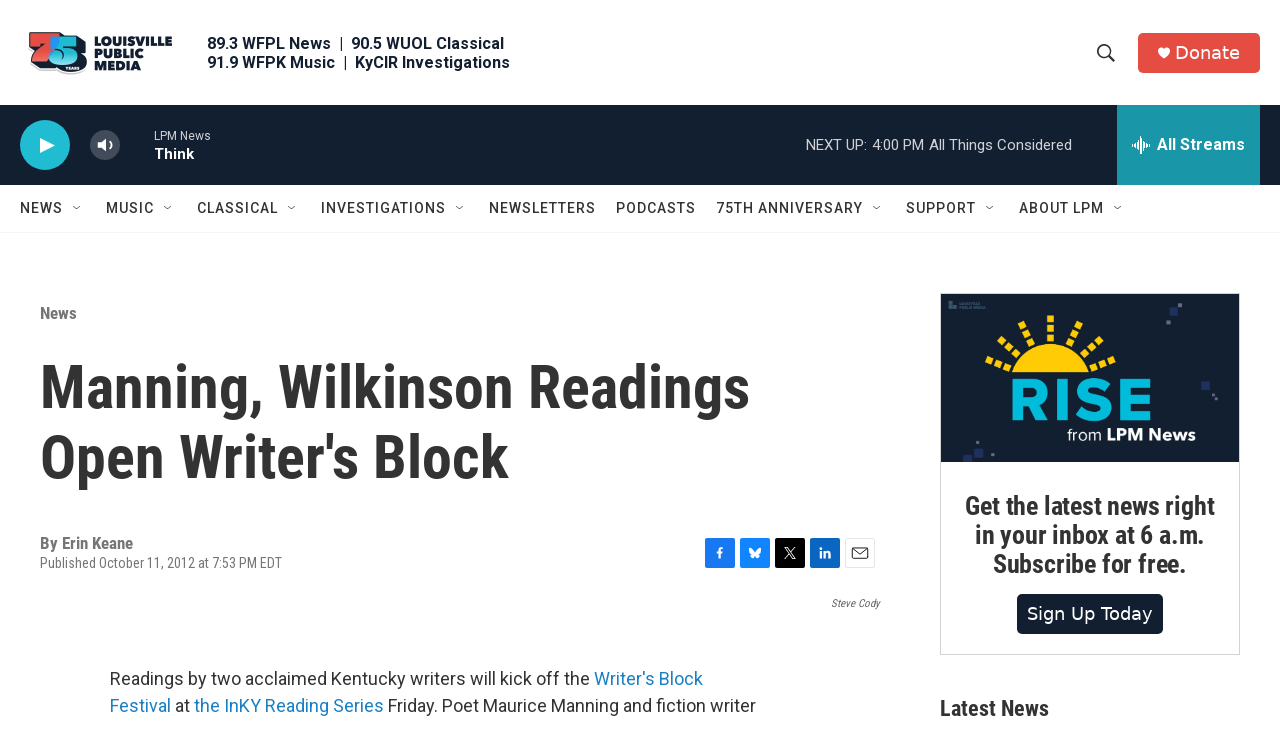

--- FILE ---
content_type: text/html; charset=utf-8
request_url: https://www.google.com/recaptcha/api2/aframe
body_size: 135
content:
<!DOCTYPE HTML><html><head><meta http-equiv="content-type" content="text/html; charset=UTF-8"></head><body><script nonce="nCg7Sx4eNCE1apDvqTCiZw">/** Anti-fraud and anti-abuse applications only. See google.com/recaptcha */ try{var clients={'sodar':'https://pagead2.googlesyndication.com/pagead/sodar?'};window.addEventListener("message",function(a){try{if(a.source===window.parent){var b=JSON.parse(a.data);var c=clients[b['id']];if(c){var d=document.createElement('img');d.src=c+b['params']+'&rc='+(localStorage.getItem("rc::a")?sessionStorage.getItem("rc::b"):"");window.document.body.appendChild(d);sessionStorage.setItem("rc::e",parseInt(sessionStorage.getItem("rc::e")||0)+1);localStorage.setItem("rc::h",'1766436724076');}}}catch(b){}});window.parent.postMessage("_grecaptcha_ready", "*");}catch(b){}</script></body></html>

--- FILE ---
content_type: text/css;charset=UTF-8
request_url: https://www.lpm.org/stylesheets/lpm.css
body_size: 1715
content:
/* style station names in header */
.PH-tagline {font-weight: bold; color: var(--primaryColor1);}

/* shrink tagline on medium screens */
@media screen and (max-width: 1239px) {
  .PH-tagline {font-size:13px;}
}

/* footer bold headings */
.FooterNavItem-text  {font-weight: bold;}

/* footer spacing */
.FooterNavItem-items > li {margin: 0 0 .25em 0;}

/* hide section breadcrumb gap */
.SectionPage-breadcrumbs-wrapper, .OneOffPage-breadcrumbs-wrapper {display: none;}

/* style bullet lists */
div[class*="-articleBody"] ul,
div[class*="Page-description"] ul,
.RTB ul {
list-style-type: square;
}

/* remove bullet on tag buttons */
div.ListTags ul.ListTags-items {list-style-type:none; list-style:none;}

/* add spacing below StreamPill buttons */
.HtmlModule > .StreamPill {margin-bottom:.5em;}

/* make hr full width */
.Enh > hr {width:100% !important;}

/* fix spacing around inline images */
div.Enh[data-align-center]{margin:0 auto;}

/* apply default font to HTML blocks */
.HtmlModule {font-family: var(--bodyFont),Arial,Helvetica,sans-serif;}

/* adds margin to section pages */
.SectionPage-wrapper {padding: 0 20px;}
/* Note: the media query is hiding all of these margins, too... but maybe for a reason  .ArtP-wrapper, .AuthorPage-wrapper, .BlogPage-wrapper, .BlogPostPage-wrapper, .EventPage-wrapper, .LiveBlogPage-wrapper, .LongFormPage-wrapper, .OneOffPage-wrapper, .PCEP-wrapper, .RSEP-wrapper, .SeriesPage-wrapper, .TagPage-wrapper */ 

/* stream drawer fix - hide ad on short screens */
@media (max-height:850px){.BrightspotPersistentPlayer-dfpAd{display:none;}}

/* add app link in stream drawer for mobile screens */
@media only screen and (max-width: 767px){#lpmAppInStreamDrawer{display:block !important;}}

/* stream drawer fix - hide massive top now playing */
/*.BrightspotPersistentPlayer-drawerMain .BrightspotPersistentPlayer-currentPlaying {display:none;} */
.BrightspotPersistentPlayer-playerControls.drawer, .BrightspotPersistentPlayer-drawerImage {display:none;}

/* stream drawer fix - hide background that bleeds past the drawer */
.BrightspotPersistentPlayer-dfpAd {background:none; border-top:none;}

/* hide album name in persistent player and style the rest */
.BrightspotPersistentPlayer-songInfo-image {display:none;}
span[data-songinfo-album] {display:none;}
[data-songinfo-artist] {display:inline-block; position:relative; right:-7px;}
.BrightspotPersistentPlayer-songInfo-textAlbumArtist {margin-left: auto;}
.BrightspotPersistentPlayer-songInfo-textSong {margin-left: auto;}
.BrightspotPersistentPlayer-drawerControls{background-color: var(--primaryColor2);}

/* show classical composer when WUOL is playing. requires script to add data-now-playing attribute. */
.BrightspotPersistentPlayer[data-now-playing="LPM Classical"] span[classical-composer] {display:block;}
.BrightspotPersistentPlayer[data-now-playing="LPM Classical"] span[classical-album] {display:none;}

/* Remove category name eyebrow */
.PromoC-category, .PromoC-TV-category {display: none;}

/* breathing room for play button on mobile */
@media only screen and (max-width: 767px) {
    .BrightspotPersistentPlayer-playerControls {margin-right: 25px; width:42px;height:42px;}
    .play-icon {height:18px !important;width:18px !important;margin-left:6px !important;}
    .pause-icon {height:16px !important;width:13px !important;}
    }

/* mobile persistent player - show full song name and fix overflow for tiny screens. */
.BrightspotPersistentPlayer-streamInfo {min-width:0; overflow:hidden;}
.BrightspotPersistentPlayer-name, .BrightspotPersistentPlayer-programName {max-width:100%;}

/* Fix for List F for small screens with large fonts */
@media only screen and (max-width: 360px){
    div.PromoXS-title {font-size: 4vw;}
    div.PromoXS-media {max-width:50%;}
    #streamheader {font-size: 5vw;} 
}

/* Fix for section header lines */
.SectionPage-head {border-top: 0px;}
.SectionPage-head {border-bottom: 0px;}
.SectionPage-head, .SectionPage-head-text {padding:0; margin:0;}
.SectionPage-head-media {display:none;}

/* Google Form Styles */
/* Use https://stefano.brilli.me/google-forms-html-exporter/ to export HTML */
/* Have to add .Button class to submit in HTML */

form[action*="docs.google.com/forms"] {
    fieldset {border:0; min-width:0; width:100%;}
    h2 {display:none;} /* Hides title and description */
    legend {font-weight:bold; margin-top:1em;}
    .help-block {font-style:italic; margin-top:0;}
    input[type=text], textarea {width:100%;}
    textarea {height:5em;} 
    input[type=text] {height:2em;}
    input[type=radio], input[type=checkbox] {width:1.2em; height:1.2em;}
    div.radio {margin:.5em 0 .5em 1.5em; text-indent:-1.5em;}
    img {height: auto;width: 100%; max-width:400px; padding: 1em;display: inline;}
    input[type="submit"] {margin: 2em auto 0 auto;}
}

/* optin monster  */
div[id^="om-"] {max-width:100%;max-height:100%;}

--- FILE ---
content_type: text/css
request_url: https://secure.givelively.org/assets/tailwind-7a1d7abcd26bff9a98cec7cba0b50094850b14058d04b230df0dfd3166920e11.css
body_size: 11235
content:
/*! tailwindcss v4.1.10 | MIT License | https://tailwindcss.com */
@import url('https://fonts.googleapis.com/css2?family=Nunito:ital,wght@0,200..1000;1,200..1000&display=swap');
@layer properties;
@layer bootstrap, theme, base, components, utilities;
@layer theme {
  :root, :host {
    --tw-font-sans: ui-sans-serif, system-ui, sans-serif, 'Apple Color Emoji', 'Segoe UI Emoji', 'Segoe UI Symbol',
    'Noto Color Emoji';
    --tw-color-gray-200: oklch(92.8% 0.006 264.531);
    --tw-color-gray-300: oklch(87.2% 0.01 258.338);
    --tw-color-gray-500: oklch(55.1% 0.027 264.364);
    --tw-color-gray-600: oklch(44.6% 0.03 256.802);
    --tw-spacing: 0.25rem;
    --tw-container-3xs: 16rem;
    --tw-container-sm: 24rem;
    --tw-container-md: 28rem;
    --tw-container-lg: 32rem;
    --tw-container-xl: 36rem;
    --tw-container-5xl: 64rem;
    --tw-text-xs: 0.75rem;
    --tw-text-xs--line-height: calc(1 / 0.75);
    --tw-text-sm: 0.875rem;
    --tw-text-sm--line-height: calc(1.25 / 0.875);
    --tw-text-base: 1rem;
    --tw-text-base--line-height: calc(1.5 / 1);
    --tw-text-lg: 1.125rem;
    --tw-text-lg--line-height: calc(1.75 / 1.125);
    --tw-text-xl: 1.25rem;
    --tw-text-xl--line-height: calc(1.75 / 1.25);
    --tw-text-2xl: 1.5rem;
    --tw-text-2xl--line-height: calc(2 / 1.5);
    --tw-text-3xl: 1.875rem;
    --tw-text-3xl--line-height: calc(2.25 / 1.875);
    --tw-text-4xl: 2.25rem;
    --tw-text-4xl--line-height: calc(2.5 / 2.25);
    --tw-font-weight-normal: 400;
    --tw-font-weight-medium: 500;
    --tw-font-weight-semibold: 600;
    --tw-font-weight-bold: 700;
    --tw-font-weight-extrabold: 800;
    --tw-tracking-normal: 0em;
    --tw-leading-tight: 1.25;
    --tw-radius-xs: 0.125rem;
    --tw-radius-sm: 0.25rem;
    --tw-radius-md: 0.375rem;
    --tw-radius-lg: 0.5rem;
    --tw-radius-xl: 0.75rem;
    --tw-radius-2xl: 1rem;
    --tw-radius-3xl: 1.5rem;
    --tw-ease-in-out: cubic-bezier(0.4, 0, 0.2, 1);
    --tw-animate-spin: spin 1s linear infinite;
    --tw-default-transition-duration: 150ms;
    --tw-default-transition-timing-function: cubic-bezier(0.4, 0, 0.2, 1);
  }
}
@layer utilities {
  .tw\:pointer-events-auto\! {
    pointer-events: auto !important;
  }
  .tw\:pointer-events-none {
    pointer-events: none;
  }
  .tw\:invisible {
    visibility: hidden;
  }
  .tw\:sr-only {
    position: absolute;
    width: 1px;
    height: 1px;
    padding: 0;
    margin: -1px;
    overflow: hidden;
    clip: rect(0, 0, 0, 0);
    white-space: nowrap;
    border-width: 0;
  }
  .tw\:absolute {
    position: absolute;
  }
  .tw\:fixed {
    position: fixed;
  }
  .tw\:fixed\! {
    position: fixed !important;
  }
  .tw\:relative {
    position: relative;
  }
  .tw\:sticky {
    position: sticky;
  }
  .tw\:inset-0 {
    inset: calc(var(--tw-spacing) * 0);
  }
  .tw\:inset-y-0 {
    inset-block: calc(var(--tw-spacing) * 0);
  }
  .tw\:start-0 {
    inset-inline-start: calc(var(--tw-spacing) * 0);
  }
  .tw\:end-0 {
    inset-inline-end: calc(var(--tw-spacing) * 0);
  }
  .tw\:end-2 {
    inset-inline-end: calc(var(--tw-spacing) * 2);
  }
  .tw\:top-0 {
    top: calc(var(--tw-spacing) * 0);
  }
  .tw\:top-0\! {
    top: calc(var(--tw-spacing) * 0) !important;
  }
  .tw\:top-1\/2 {
    top: calc(1/2 * 100%);
  }
  .tw\:top-2 {
    top: calc(var(--tw-spacing) * 2);
  }
  .tw\:top-\[3px\] {
    top: 3px;
  }
  .tw\:top-\[6\%\] {
    top: 6%;
  }
  .tw\:top-\[105\%\] {
    top: 105%;
  }
  .tw\:top-\[270\%\] {
    top: 270%;
  }
  .tw\:top-\[calc\(100\%\+8px\)\] {
    top: calc(100% + 8px);
  }
  .tw\:right-0 {
    right: calc(var(--tw-spacing) * 0);
  }
  .tw\:right-0\! {
    right: calc(var(--tw-spacing) * 0) !important;
  }
  .tw\:right-4 {
    right: calc(var(--tw-spacing) * 4);
  }
  .tw\:bottom-0 {
    bottom: calc(var(--tw-spacing) * 0);
  }
  .tw\:bottom-0\! {
    bottom: calc(var(--tw-spacing) * 0) !important;
  }
  .tw\:bottom-1 {
    bottom: calc(var(--tw-spacing) * 1);
  }
  .tw\:bottom-8 {
    bottom: calc(var(--tw-spacing) * 8);
  }
  .tw\:left-0 {
    left: calc(var(--tw-spacing) * 0);
  }
  .tw\:left-0\! {
    left: calc(var(--tw-spacing) * 0) !important;
  }
  .tw\:left-1\/4 {
    left: calc(1/4 * 100%);
  }
  .tw\:left-4 {
    left: calc(var(--tw-spacing) * 4);
  }
  .tw\:left-\[3px\] {
    left: 3px;
  }
  .tw\:left-\[8px\] {
    left: 8px;
  }
  .tw\:z-0 {
    z-index: 0;
  }
  .tw\:z-1 {
    z-index: 1;
  }
  .tw\:z-10 {
    z-index: 10;
  }
  .tw\:z-20 {
    z-index: 20;
  }
  .tw\:z-100 {
    z-index: 100;
  }
  .tw\:z-101 {
    z-index: 101;
  }
  .tw\:z-200 {
    z-index: 200;
  }
  .tw\:z-9999\! {
    z-index: 9999 !important;
  }
  .tw\:order-1 {
    order: 1;
  }
  .tw\:order-2 {
    order: 2;
  }
  .tw\:order-3 {
    order: 3;
  }
  .tw\:col-span-9 {
    grid-column: span 9 / span 9;
  }
  .tw\:col-span-10 {
    grid-column: span 10 / span 10;
  }
  .tw\:col-span-12 {
    grid-column: span 12 / span 12;
  }
  .tw\:col-start-1 {
    grid-column-start: 1;
  }
  .tw\:col-start-2 {
    grid-column-start: 2;
  }
  .tw\:row-start-1 {
    grid-row-start: 1;
  }
  .tw\:float-left {
    float: left;
  }
  .tw\:container {
    width: 100%;
    @media (width >= 320px) {
      max-width: 320px;
    }
    @media (width >= 640px) {
      max-width: 640px;
    }
    @media (width >= 768px) {
      max-width: 768px;
    }
    @media (width >= 992px) {
      max-width: 992px;
    }
    @media (width >= 1024px) {
      max-width: 1024px;
    }
    @media (width >= 1120px) {
      max-width: 1120px;
    }
    @media (width >= 1280px) {
      max-width: 1280px;
    }
    @media (width >= 1536px) {
      max-width: 1536px;
    }
  }
  .tw\:m-0 {
    margin: calc(var(--tw-spacing) * 0);
  }
  .tw\:m-1 {
    margin: calc(var(--tw-spacing) * 1);
  }
  .tw\:m-2 {
    margin: calc(var(--tw-spacing) * 2);
  }
  .tw\:m-2\.5 {
    margin: calc(var(--tw-spacing) * 2.5);
  }
  .tw\:m-3 {
    margin: calc(var(--tw-spacing) * 3);
  }
  .tw\:m-4 {
    margin: calc(var(--tw-spacing) * 4);
  }
  .tw\:m-6 {
    margin: calc(var(--tw-spacing) * 6);
  }
  .tw\:m-auto {
    margin: auto;
  }
  .tw\:-mx-4 {
    margin-inline: calc(var(--tw-spacing) * -4);
  }
  .tw\:mx-0 {
    margin-inline: calc(var(--tw-spacing) * 0);
  }
  .tw\:mx-1\.5 {
    margin-inline: calc(var(--tw-spacing) * 1.5);
  }
  .tw\:mx-2 {
    margin-inline: calc(var(--tw-spacing) * 2);
  }
  .tw\:mx-2\.5 {
    margin-inline: calc(var(--tw-spacing) * 2.5);
  }
  .tw\:mx-4 {
    margin-inline: calc(var(--tw-spacing) * 4);
  }
  .tw\:mx-\[30px\] {
    margin-inline: 30px;
  }
  .tw\:mx-auto {
    margin-inline: auto;
  }
  .tw\:my-0 {
    margin-block: calc(var(--tw-spacing) * 0);
  }
  .tw\:my-0\! {
    margin-block: calc(var(--tw-spacing) * 0) !important;
  }
  .tw\:my-2 {
    margin-block: calc(var(--tw-spacing) * 2);
  }
  .tw\:my-3 {
    margin-block: calc(var(--tw-spacing) * 3);
  }
  .tw\:my-4 {
    margin-block: calc(var(--tw-spacing) * 4);
  }
  .tw\:my-6 {
    margin-block: calc(var(--tw-spacing) * 6);
  }
  .tw\:my-8 {
    margin-block: calc(var(--tw-spacing) * 8);
  }
  .tw\:-mt-4 {
    margin-top: calc(var(--tw-spacing) * -4);
  }
  .tw\:-mt-\[1px\] {
    margin-top: calc(1px * -1);
  }
  .tw\:mt-0 {
    margin-top: calc(var(--tw-spacing) * 0);
  }
  .tw\:mt-1 {
    margin-top: calc(var(--tw-spacing) * 1);
  }
  .tw\:mt-2 {
    margin-top: calc(var(--tw-spacing) * 2);
  }
  .tw\:mt-2\.5 {
    margin-top: calc(var(--tw-spacing) * 2.5);
  }
  .tw\:mt-3 {
    margin-top: calc(var(--tw-spacing) * 3);
  }
  .tw\:mt-4 {
    margin-top: calc(var(--tw-spacing) * 4);
  }
  .tw\:mt-6 {
    margin-top: calc(var(--tw-spacing) * 6);
  }
  .tw\:mt-7 {
    margin-top: calc(var(--tw-spacing) * 7);
  }
  .tw\:mt-8 {
    margin-top: calc(var(--tw-spacing) * 8);
  }
  .tw\:mt-8\! {
    margin-top: calc(var(--tw-spacing) * 8) !important;
  }
  .tw\:mt-12 {
    margin-top: calc(var(--tw-spacing) * 12);
  }
  .tw\:mt-16 {
    margin-top: calc(var(--tw-spacing) * 16);
  }
  .tw\:mt-20 {
    margin-top: calc(var(--tw-spacing) * 20);
  }
  .tw\:mt-\[57px\] {
    margin-top: 57px;
  }
  .tw\:mt-auto {
    margin-top: auto;
  }
  .tw\:mr-1 {
    margin-right: calc(var(--tw-spacing) * 1);
  }
  .tw\:mr-1\.5 {
    margin-right: calc(var(--tw-spacing) * 1.5);
  }
  .tw\:mr-2 {
    margin-right: calc(var(--tw-spacing) * 2);
  }
  .tw\:mr-3 {
    margin-right: calc(var(--tw-spacing) * 3);
  }
  .tw\:mr-4 {
    margin-right: calc(var(--tw-spacing) * 4);
  }
  .tw\:mr-4\! {
    margin-right: calc(var(--tw-spacing) * 4) !important;
  }
  .tw\:mr-9 {
    margin-right: calc(var(--tw-spacing) * 9);
  }
  .tw\:mr-36 {
    margin-right: calc(var(--tw-spacing) * 36);
  }
  .tw\:nonprofit-description {
    a {
      text-decoration-line: underline;
    }
    p {
      margin-bottom: 0;
    }
    @media (min-width: 1024px) {
      min-width: 500px;
    }
  }
  .tw\:-mb-0\.5 {
    margin-bottom: calc(var(--tw-spacing) * -0.5);
  }
  .tw\:mb-0 {
    margin-bottom: calc(var(--tw-spacing) * 0);
  }
  .tw\:mb-0\! {
    margin-bottom: calc(var(--tw-spacing) * 0) !important;
  }
  .tw\:mb-1 {
    margin-bottom: calc(var(--tw-spacing) * 1);
  }
  .tw\:mb-1\! {
    margin-bottom: calc(var(--tw-spacing) * 1) !important;
  }
  .tw\:mb-1\.5 {
    margin-bottom: calc(var(--tw-spacing) * 1.5);
  }
  .tw\:mb-2 {
    margin-bottom: calc(var(--tw-spacing) * 2);
  }
  .tw\:mb-2\! {
    margin-bottom: calc(var(--tw-spacing) * 2) !important;
  }
  .tw\:mb-2\.5 {
    margin-bottom: calc(var(--tw-spacing) * 2.5);
  }
  .tw\:mb-3 {
    margin-bottom: calc(var(--tw-spacing) * 3);
  }
  .tw\:mb-4 {
    margin-bottom: calc(var(--tw-spacing) * 4);
  }
  .tw\:mb-5 {
    margin-bottom: calc(var(--tw-spacing) * 5);
  }
  .tw\:mb-6 {
    margin-bottom: calc(var(--tw-spacing) * 6);
  }
  .tw\:mb-8 {
    margin-bottom: calc(var(--tw-spacing) * 8);
  }
  .tw\:mb-10 {
    margin-bottom: calc(var(--tw-spacing) * 10);
  }
  .tw\:-ml-\[1px\] {
    margin-left: calc(1px * -1);
  }
  .tw\:ml-0 {
    margin-left: calc(var(--tw-spacing) * 0);
  }
  .tw\:ml-0\.5 {
    margin-left: calc(var(--tw-spacing) * 0.5);
  }
  .tw\:ml-1 {
    margin-left: calc(var(--tw-spacing) * 1);
  }
  .tw\:ml-1\.5 {
    margin-left: calc(var(--tw-spacing) * 1.5);
  }
  .tw\:ml-2 {
    margin-left: calc(var(--tw-spacing) * 2);
  }
  .tw\:ml-2\.5 {
    margin-left: calc(var(--tw-spacing) * 2.5);
  }
  .tw\:ml-4 {
    margin-left: calc(var(--tw-spacing) * 4);
  }
  .tw\:ml-10 {
    margin-left: calc(var(--tw-spacing) * 10);
  }
  .tw\:ml-auto {
    margin-left: auto;
  }
  .tw\:box-border {
    box-sizing: border-box;
  }
  .tw\:block {
    display: block;
  }
  .tw\:flex {
    display: flex;
  }
  .tw\:flex\! {
    display: flex !important;
  }
  .tw\:grid {
    display: grid;
  }
  .tw\:hidden {
    display: none;
  }
  .tw\:inline {
    display: inline;
  }
  .tw\:inline-block {
    display: inline-block;
  }
  .tw\:inline-flex {
    display: inline-flex;
  }
  .tw\:h-2 {
    height: calc(var(--tw-spacing) * 2);
  }
  .tw\:h-3 {
    height: calc(var(--tw-spacing) * 3);
  }
  .tw\:h-4 {
    height: calc(var(--tw-spacing) * 4);
  }
  .tw\:h-5 {
    height: calc(var(--tw-spacing) * 5);
  }
  .tw\:h-6 {
    height: calc(var(--tw-spacing) * 6);
  }
  .tw\:h-8 {
    height: calc(var(--tw-spacing) * 8);
  }
  .tw\:h-9 {
    height: calc(var(--tw-spacing) * 9);
  }
  .tw\:h-10 {
    height: calc(var(--tw-spacing) * 10);
  }
  .tw\:h-11 {
    height: calc(var(--tw-spacing) * 11);
  }
  .tw\:h-12 {
    height: calc(var(--tw-spacing) * 12);
  }
  .tw\:h-14 {
    height: calc(var(--tw-spacing) * 14);
  }
  .tw\:h-16 {
    height: calc(var(--tw-spacing) * 16);
  }
  .tw\:h-20 {
    height: calc(var(--tw-spacing) * 20);
  }
  .tw\:h-34 {
    height: calc(var(--tw-spacing) * 34);
  }
  .tw\:h-40 {
    height: calc(var(--tw-spacing) * 40);
  }
  .tw\:h-80 {
    height: calc(var(--tw-spacing) * 80);
  }
  .tw\:h-\[0\.75em\] {
    height: 0.75em;
  }
  .tw\:h-\[1em\] {
    height: 1em;
  }
  .tw\:h-\[12px\] {
    height: 12px;
  }
  .tw\:h-\[18px\] {
    height: 18px;
  }
  .tw\:h-\[30px\] {
    height: 30px;
  }
  .tw\:h-\[33px\] {
    height: 33px;
  }
  .tw\:h-\[50px\] {
    height: 50px;
  }
  .tw\:h-\[51px\] {
    height: 51px;
  }
  .tw\:h-\[72px\] {
    height: 72px;
  }
  .tw\:h-\[520px\]\! {
    height: 520px !important;
  }
  .tw\:h-\[740px\] {
    height: 740px;
  }
  .tw\:h-auto {
    height: auto;
  }
  .tw\:h-full {
    height: 100%;
  }
  .tw\:h-min {
    height: min-content;
  }
  .tw\:h-screen {
    height: 100vh;
  }
  .tw\:max-h-16 {
    max-height: calc(var(--tw-spacing) * 16);
  }
  .tw\:max-h-50 {
    max-height: calc(var(--tw-spacing) * 50);
  }
  .tw\:min-h-12 {
    min-height: calc(var(--tw-spacing) * 12);
  }
  .tw\:min-h-64 {
    min-height: calc(var(--tw-spacing) * 64);
  }
  .tw\:min-h-\[calc\(100vh-45px\)\] {
    min-height: calc(100vh - 45px);
  }
  .tw\:w-1\/2 {
    width: 50%;
  }
  .tw\:w-1\/3 {
    width: calc(1/3 * 100%);
  }
  .tw\:w-1\/4 {
    width: 25%;
  }
  .tw\:w-2 {
    width: calc(var(--tw-spacing) * 2);
  }
  .tw\:w-3 {
    width: calc(var(--tw-spacing) * 3);
  }
  .tw\:w-3\/4 {
    width: 75%;
  }
  .tw\:w-3xs {
    width: var(--tw-container-3xs);
  }
  .tw\:w-4 {
    width: calc(var(--tw-spacing) * 4);
  }
  .tw\:w-4\/5 {
    width: 80%;
  }
  .tw\:w-4\/6 {
    width: calc(4/6 * 100%);
  }
  .tw\:w-6 {
    width: calc(var(--tw-spacing) * 6);
  }
  .tw\:w-7\/12 {
    width: calc(7/12 * 100%);
  }
  .tw\:w-8 {
    width: calc(var(--tw-spacing) * 8);
  }
  .tw\:w-9 {
    width: calc(var(--tw-spacing) * 9);
  }
  .tw\:w-9\/12 {
    width: calc(9/12 * 100%);
  }
  .tw\:w-10 {
    width: calc(var(--tw-spacing) * 10);
  }
  .tw\:w-10\/12 {
    width: calc(10/12 * 100%);
  }
  .tw\:w-11 {
    width: calc(var(--tw-spacing) * 11);
  }
  .tw\:w-14 {
    width: calc(var(--tw-spacing) * 14);
  }
  .tw\:w-20 {
    width: calc(var(--tw-spacing) * 20);
  }
  .tw\:w-24 {
    width: calc(var(--tw-spacing) * 24);
  }
  .tw\:w-24\! {
    width: calc(var(--tw-spacing) * 24) !important;
  }
  .tw\:w-32 {
    width: calc(var(--tw-spacing) * 32);
  }
  .tw\:w-36 {
    width: calc(var(--tw-spacing) * 36);
  }
  .tw\:w-40\! {
    width: calc(var(--tw-spacing) * 40) !important;
  }
  .tw\:w-48 {
    width: calc(var(--tw-spacing) * 48);
  }
  .tw\:w-96 {
    width: calc(var(--tw-spacing) * 96);
  }
  .tw\:w-\[0\.75em\] {
    width: 0.75em;
  }
  .tw\:w-\[1em\] {
    width: 1em;
  }
  .tw\:w-\[12px\] {
    width: 12px;
  }
  .tw\:w-\[18px\] {
    width: 18px;
  }
  .tw\:w-\[30px\] {
    width: 30px;
  }
  .tw\:w-\[50\%\] {
    width: 50%;
  }
  .tw\:w-\[50px\] {
    width: 50px;
  }
  .tw\:w-\[65\%\] {
    width: 65%;
  }
  .tw\:w-\[72px\] {
    width: 72px;
  }
  .tw\:w-\[200px\] {
    width: 200px;
  }
  .tw\:w-auto {
    width: auto;
  }
  .tw\:w-fit {
    width: fit-content;
  }
  .tw\:w-full {
    width: 100%;
  }
  .tw\:w-full\! {
    width: 100% !important;
  }
  .tw\:w-sm {
    width: var(--tw-container-sm);
  }
  .tw\:gl-donation-template-max-width {
    max-width: 1140px;
    min-width: calc(var(--tw-spacing) * 0);
  }
  .tw\:max-w-3\/5 {
    max-width: 60%;
  }
  .tw\:max-w-5xl {
    max-width: var(--tw-container-5xl);
  }
  .tw\:max-w-40 {
    max-width: calc(var(--tw-spacing) * 40);
  }
  .tw\:max-w-64\! {
    max-width: calc(var(--tw-spacing) * 64) !important;
  }
  .tw\:max-w-80 {
    max-width: calc(var(--tw-spacing) * 80);
  }
  .tw\:max-w-150 {
    max-width: calc(var(--tw-spacing) * 150);
  }
  .tw\:max-w-\[30px\] {
    max-width: 30px;
  }
  .tw\:max-w-\[600px\] {
    max-width: 600px;
  }
  .tw\:max-w-\[1000px\] {
    max-width: 1000px;
  }
  .tw\:max-w-lg {
    max-width: var(--tw-container-lg);
  }
  .tw\:max-w-md {
    max-width: var(--tw-container-md);
  }
  .tw\:max-w-xl {
    max-width: var(--tw-container-xl);
  }
  .tw\:min-w-0 {
    min-width: calc(var(--tw-spacing) * 0);
  }
  .tw\:min-w-3 {
    min-width: calc(var(--tw-spacing) * 3);
  }
  .tw\:min-w-6 {
    min-width: calc(var(--tw-spacing) * 6);
  }
  .tw\:min-w-8 {
    min-width: calc(var(--tw-spacing) * 8);
  }
  .tw\:min-w-9 {
    min-width: calc(var(--tw-spacing) * 9);
  }
  .tw\:min-w-20 {
    min-width: calc(var(--tw-spacing) * 20);
  }
  .tw\:min-w-40 {
    min-width: calc(var(--tw-spacing) * 40);
  }
  .tw\:min-w-50 {
    min-width: calc(var(--tw-spacing) * 50);
  }
  .tw\:min-w-64 {
    min-width: calc(var(--tw-spacing) * 64);
  }
  .tw\:min-w-80 {
    min-width: calc(var(--tw-spacing) * 80);
  }
  .tw\:min-w-\[30px\] {
    min-width: 30px;
  }
  .tw\:min-w-\[100px\] {
    min-width: 100px;
  }
  .tw\:min-w-\[150px\] {
    min-width: 150px;
  }
  .tw\:min-w-\[200px\] {
    min-width: 200px;
  }
  .tw\:min-w-\[300px\] {
    min-width: 300px;
  }
  .tw\:min-w-\[320px\] {
    min-width: 320px;
  }
  .tw\:min-w-fit {
    min-width: fit-content;
  }
  .tw\:min-w-full {
    min-width: 100%;
  }
  .tw\:min-w-max {
    min-width: max-content;
  }
  .tw\:flex-1 {
    flex: 1;
  }
  .tw\:flex-\[0_0_100\%\] {
    flex: 0 0 100%;
  }
  .tw\:shrink-0 {
    flex-shrink: 0;
  }
  .tw\:flex-grow-0 {
    flex-grow: 0;
  }
  .tw\:flex-grow-0\! {
    flex-grow: 0 !important;
  }
  .tw\:grow {
    flex-grow: 1;
  }
  .tw\:basis-1\/2 {
    flex-basis: 50%;
  }
  .tw\:border-collapse {
    border-collapse: collapse;
  }
  .tw\:border-separate {
    border-collapse: separate;
  }
  .tw\:border-spacing-0 {
    --tw-border-spacing-x: calc(var(--tw-spacing) * 0);
    --tw-border-spacing-y: calc(var(--tw-spacing) * 0);
    border-spacing: var(--tw-border-spacing-x) var(--tw-border-spacing-y);
  }
  .tw\:-translate-y-1\/2 {
    --tw-translate-y: calc(calc(1/2 * 100%) * -1);
    translate: var(--tw-translate-x) var(--tw-translate-y);
  }
  .tw\:-translate-y-\[60\%\] {
    --tw-translate-y: calc(60% * -1);
    translate: var(--tw-translate-x) var(--tw-translate-y);
  }
  .tw\:translate-y-\[10\%\] {
    --tw-translate-y: 10%;
    translate: var(--tw-translate-x) var(--tw-translate-y);
  }
  .tw\:scale-85 {
    --tw-scale-x: 85%;
    --tw-scale-y: 85%;
    --tw-scale-z: 85%;
    scale: var(--tw-scale-x) var(--tw-scale-y);
  }
  .tw\:scale-100 {
    --tw-scale-x: 100%;
    --tw-scale-y: 100%;
    --tw-scale-z: 100%;
    scale: var(--tw-scale-x) var(--tw-scale-y);
  }
  .tw\:gl-toggle-disabled {
    border-color: #969696;
    background-color: #7D7D7D;
    transform: translateX(-0.2rem);
    @supports (-webkit-touch-callout: none) {
      transform: translateX(-0.8rem);
    }
  }
  .tw\:gl-toggle-enabled {
    background-color: var(--brand-color-base);
    transform: translateX(0.9rem);
    @supports (-webkit-touch-callout: none) {
      transform: translateX(0.2rem);
    }
  }
  .tw\:transform {
    transform: var(--tw-rotate-x,) var(--tw-rotate-y,) var(--tw-rotate-z,) var(--tw-skew-x,) var(--tw-skew-y,);
  }
  .tw\:animate-fadein {
    animation: fade-in 0.5s ease-in-out;
  }
  .tw\:animate-fadeindown {
    animation: fade-in-down 0.5s ease-out;
  }
  .tw\:animate-placeholder_shimmer {
    animation: placeholder_shimmer 2000ms linear infinite forwards;
  }
  .tw\:animate-spin {
    animation: var(--tw-animate-spin);
  }
  .tw\:cursor-default {
    cursor: default;
  }
  .tw\:cursor-not-allowed {
    cursor: not-allowed;
  }
  .tw\:cursor-not-allowed\! {
    cursor: not-allowed !important;
  }
  .tw\:cursor-pointer {
    cursor: pointer;
  }
  .tw\:cursor-pointer\! {
    cursor: pointer !important;
  }
  .tw\:list-none {
    list-style-type: none;
  }
  .tw\:grid-cols-1 {
    grid-template-columns: repeat(1, minmax(0, 1fr));
  }
  .tw\:grid-cols-3 {
    grid-template-columns: repeat(3, minmax(0, 1fr));
  }
  .tw\:grid-cols-12 {
    grid-template-columns: repeat(12, minmax(0, 1fr));
  }
  .tw\:grid-cols-subgrid {
    grid-template-columns: subgrid;
  }
  .tw\:flex-col {
    flex-direction: column;
  }
  .tw\:flex-row {
    flex-direction: row;
  }
  .tw\:flex-row-reverse {
    flex-direction: row-reverse;
  }
  .tw\:flex-wrap {
    flex-wrap: wrap;
  }
  .tw\:content-center {
    align-content: center;
  }
  .tw\:items-baseline {
    align-items: baseline;
  }
  .tw\:items-center {
    align-items: center;
  }
  .tw\:items-center\! {
    align-items: center !important;
  }
  .tw\:items-end {
    align-items: flex-end;
  }
  .tw\:items-start {
    align-items: flex-start;
  }
  .tw\:items-stretch {
    align-items: stretch;
  }
  .tw\:justify-between {
    justify-content: space-between;
  }
  .tw\:justify-center {
    justify-content: center;
  }
  .tw\:justify-center\! {
    justify-content: center !important;
  }
  .tw\:justify-end {
    justify-content: flex-end;
  }
  .tw\:justify-start {
    justify-content: flex-start;
  }
  .tw\:justify-start\! {
    justify-content: flex-start !important;
  }
  .tw\:gap-0 {
    gap: calc(var(--tw-spacing) * 0);
  }
  .tw\:gap-1 {
    gap: calc(var(--tw-spacing) * 1);
  }
  .tw\:gap-2 {
    gap: calc(var(--tw-spacing) * 2);
  }
  .tw\:gap-2\.5 {
    gap: calc(var(--tw-spacing) * 2.5);
  }
  .tw\:gap-3 {
    gap: calc(var(--tw-spacing) * 3);
  }
  .tw\:gap-4 {
    gap: calc(var(--tw-spacing) * 4);
  }
  .tw\:gap-6 {
    gap: calc(var(--tw-spacing) * 6);
  }
  .tw\:gap-8 {
    gap: calc(var(--tw-spacing) * 8);
  }
  .tw\:gap-16 {
    gap: calc(var(--tw-spacing) * 16);
  }
  .tw\:space-y-2 {
    :where(& > :not(:last-child)) {
      --tw-space-y-reverse: 0;
      margin-block-start: calc(calc(var(--tw-spacing) * 2) * var(--tw-space-y-reverse));
      margin-block-end: calc(calc(var(--tw-spacing) * 2) * calc(1 - var(--tw-space-y-reverse)));
    }
  }
  .tw\:space-y-4 {
    :where(& > :not(:last-child)) {
      --tw-space-y-reverse: 0;
      margin-block-start: calc(calc(var(--tw-spacing) * 4) * var(--tw-space-y-reverse));
      margin-block-end: calc(calc(var(--tw-spacing) * 4) * calc(1 - var(--tw-space-y-reverse)));
    }
  }
  .tw\:space-y-8 {
    :where(& > :not(:last-child)) {
      --tw-space-y-reverse: 0;
      margin-block-start: calc(calc(var(--tw-spacing) * 8) * var(--tw-space-y-reverse));
      margin-block-end: calc(calc(var(--tw-spacing) * 8) * calc(1 - var(--tw-space-y-reverse)));
    }
  }
  .tw\:gap-x-2 {
    column-gap: calc(var(--tw-spacing) * 2);
  }
  .tw\:gap-x-4 {
    column-gap: calc(var(--tw-spacing) * 4);
  }
  .tw\:gap-x-6 {
    column-gap: calc(var(--tw-spacing) * 6);
  }
  .tw\:gap-y-2 {
    row-gap: calc(var(--tw-spacing) * 2);
  }
  .tw\:gap-y-6 {
    row-gap: calc(var(--tw-spacing) * 6);
  }
  .tw\:place-self-center {
    place-self: center;
  }
  .tw\:self-center {
    align-self: center;
  }
  .tw\:self-end {
    align-self: flex-end;
  }
  .tw\:self-start {
    align-self: flex-start;
  }
  .tw\:self-stretch {
    align-self: stretch;
  }
  .tw\:overflow-auto {
    overflow: auto;
  }
  .tw\:overflow-hidden {
    overflow: hidden;
  }
  .tw\:overflow-visible {
    overflow: visible;
  }
  .tw\:overflow-y-scroll {
    overflow-y: scroll;
  }
  .tw\:rounded {
    border-radius: 0.25rem;
  }
  .tw\:rounded-2xl {
    border-radius: var(--tw-radius-2xl);
  }
  .tw\:rounded-3xl {
    border-radius: var(--tw-radius-3xl);
  }
  .tw\:rounded-\[3px\] {
    border-radius: 3px;
  }
  .tw\:rounded-\[32px\] {
    border-radius: 32px;
  }
  .tw\:rounded-\[80px\] {
    border-radius: 80px;
  }
  .tw\:rounded-\[100px\] {
    border-radius: 100px;
  }
  .tw\:rounded-full {
    border-radius: calc(infinity * 1px);
  }
  .tw\:rounded-full\! {
    border-radius: calc(infinity * 1px) !important;
  }
  .tw\:rounded-lg {
    border-radius: var(--tw-radius-lg);
  }
  .tw\:rounded-lg\! {
    border-radius: var(--tw-radius-lg) !important;
  }
  .tw\:rounded-md {
    border-radius: var(--tw-radius-md);
  }
  .tw\:rounded-none {
    border-radius: 0;
  }
  .tw\:rounded-sm {
    border-radius: var(--tw-radius-sm);
  }
  .tw\:rounded-xl {
    border-radius: var(--tw-radius-xl);
  }
  .tw\:rounded-t-2xl {
    border-top-left-radius: var(--tw-radius-2xl);
    border-top-right-radius: var(--tw-radius-2xl);
  }
  .tw\:rounded-b {
    border-bottom-right-radius: 0.25rem;
    border-bottom-left-radius: 0.25rem;
  }
  .tw\:rounded-b-2xl {
    border-bottom-right-radius: var(--tw-radius-2xl);
    border-bottom-left-radius: var(--tw-radius-2xl);
  }
  .tw\:rounded-br-xs {
    border-bottom-right-radius: var(--tw-radius-xs);
  }
  .tw\:rounded-bl-xs {
    border-bottom-left-radius: var(--tw-radius-xs);
  }
  .tw\:border {
    border-style: var(--tw-border-style);
    border-width: 1px;
  }
  .tw\:border\! {
    border-style: var(--tw-border-style) !important;
    border-width: 1px !important;
  }
  .tw\:border-0 {
    border-style: var(--tw-border-style);
    border-width: 0px;
  }
  .tw\:border-1 {
    border-style: var(--tw-border-style);
    border-width: 1px;
  }
  .tw\:border-1\! {
    border-style: var(--tw-border-style) !important;
    border-width: 1px !important;
  }
  .tw\:border-2 {
    border-style: var(--tw-border-style);
    border-width: 2px;
  }
  .tw\:border-2\! {
    border-style: var(--tw-border-style) !important;
    border-width: 2px !important;
  }
  .tw\:border-\[1px\] {
    border-style: var(--tw-border-style);
    border-width: 1px;
  }
  .tw\:border-\[2px\] {
    border-style: var(--tw-border-style);
    border-width: 2px;
  }
  .tw\:border-\[3px\] {
    border-style: var(--tw-border-style);
    border-width: 3px;
  }
  .tw\:border-x-0 {
    border-inline-style: var(--tw-border-style);
    border-inline-width: 0px;
  }
  .tw\:border-t {
    border-top-style: var(--tw-border-style);
    border-top-width: 1px;
  }
  .tw\:border-t-0 {
    border-top-style: var(--tw-border-style);
    border-top-width: 0px;
  }
  .tw\:border-t-1 {
    border-top-style: var(--tw-border-style);
    border-top-width: 1px;
  }
  .tw\:border-t-2 {
    border-top-style: var(--tw-border-style);
    border-top-width: 2px;
  }
  .tw\:border-r {
    border-right-style: var(--tw-border-style);
    border-right-width: 1px;
  }
  .tw\:border-r-\[1px\] {
    border-right-style: var(--tw-border-style);
    border-right-width: 1px;
  }
  .tw\:border-b {
    border-bottom-style: var(--tw-border-style);
    border-bottom-width: 1px;
  }
  .tw\:border-b-0 {
    border-bottom-style: var(--tw-border-style);
    border-bottom-width: 0px;
  }
  .tw\:border-b-2 {
    border-bottom-style: var(--tw-border-style);
    border-bottom-width: 2px;
  }
  .tw\:border-l {
    border-left-style: var(--tw-border-style);
    border-left-width: 1px;
  }
  .tw\:border-none {
    --tw-border-style: none;
    border-style: none;
  }
  .tw\:border-solid {
    --tw-border-style: solid;
    border-style: solid;
  }
  .tw\:border-solid\! {
    --tw-border-style: solid !important;
    border-style: solid !important;
  }
  .tw\:border-r-solid {
    border-right-style: solid;
  }
  .tw\:toggle-button {
    border-color: var(--brand-color-base);
    background-color: var(--brand-color-lighter);
  }
  .tw\:border-brand-400 {
    border-color: #0CA1B3;
  }
  .tw\:border-brand-color-base {
    border-color: var(--brand-color-base);
  }
  .tw\:border-brand-color-base\! {
    border-color: var(--brand-color-base) !important;
  }
  .tw\:border-brand-color-lighter {
    border-color: var(--brand-color-lighter);
  }
  .tw\:border-charcoal-0 {
    border-color: #FFFFFF;
  }
  .tw\:border-charcoal-0\! {
    border-color: #FFFFFF !important;
  }
  .tw\:border-charcoal-50 {
    border-color: #F2F2F2;
  }
  .tw\:border-charcoal-100 {
    border-color: #E3E3E3;
  }
  .tw\:border-charcoal-200 {
    border-color: #CCCCCC;
  }
  .tw\:border-charcoal-300 {
    border-color: #B3B3B3;
  }
  .tw\:border-charcoal-300\! {
    border-color: #B3B3B3 !important;
  }
  .tw\:border-charcoal-400 {
    border-color: #969696;
  }
  .tw\:border-charcoal-500 {
    border-color: #7D7D7D;
  }
  .tw\:border-charity-navigator-gray-medium\! {
    border-color: #B4BAD0 !important;
  }
  .tw\:border-gray-200 {
    border-color: var(--tw-color-gray-200);
  }
  .tw\:border-gray-300 {
    border-color: var(--tw-color-gray-300);
  }
  .tw\:border-green-200 {
    border-color: #87EDC6;
  }
  .tw\:border-green-300 {
    border-color: #59E7B1;
  }
  .tw\:border-green-300\! {
    border-color: #59E7B1 !important;
  }
  .tw\:border-pink-300 {
    border-color: #F08A96;
  }
  .tw\:border-pink-500 {
    border-color: #DC3C4E;
  }
  .tw\:border-pink-600 {
    border-color: #BE2134;
  }
  .tw\:border-pink-600\! {
    border-color: #BE2134 !important;
  }
  .tw\:border-transparent {
    border-color: transparent;
  }
  .tw\:border-white {
    border-color: #FFFFFF;
  }
  .tw\:border-yellow-300 {
    border-color: #FBD55B;
  }
  .tw\:border-yellow-400 {
    border-color: #F9C727;
  }
  .tw\:border-t-charcoal-100 {
    border-top-color: #E3E3E3;
  }
  .tw\:border-r-charcoal-100 {
    border-right-color: #E3E3E3;
  }
  .tw\:border-b-brand-200 {
    border-bottom-color: #94D7E0;
  }
  .tw\:border-b-transparent {
    border-bottom-color: transparent;
  }
  .tw\:bg-\[\#e7f6f8\] {
    background-color: #e7f6f8;
  }
  .tw\:bg-black {
    background-color: #000000;
  }
  .tw\:bg-black\/50 {
    background-color: color-mix(in oklab, #000000 50%, transparent);
  }
  .tw\:bg-brand-50 {
    background-color: #E7F6F8;
  }
  .tw\:bg-brand-100 {
    background-color: #BCE6EB;
  }
  .tw\:bg-brand-200 {
    background-color: #94D7E0;
  }
  .tw\:bg-brand-300 {
    background-color: #6DC8D4;
  }
  .tw\:bg-brand-400 {
    background-color: #0CA1B3;
  }
  .tw\:bg-brand-500 {
    background-color: #098391;
  }
  .tw\:bg-brand-600 {
    background-color: #0A6973;
  }
  .tw\:bg-brand-700 {
    background-color: #094D55;
  }
  .tw\:bg-brand-800 {
    background-color: #083237;
  }
  .tw\:bg-brand-900 {
    background-color: #051B1D;
  }
  .tw\:bg-brand-950 {
    background-color: #030D0E;
  }
  .tw\:bg-brand-color-base {
    background-color: var(--brand-color-base);
  }
  .tw\:bg-brand-color-base\/5 {
    background-color: var(--brand-color-base);
    @supports (color: color-mix(in lab, red, red)) {
      background-color: color-mix(in oklab, var(--brand-color-base) 5%, transparent);
    }
  }
  .tw\:bg-brand-color-lighter {
    background-color: var(--brand-color-lighter);
  }
  .tw\:bg-brand-color-pale-green {
    background-color: var(--brand-color-pale-green);
  }
  .tw\:bg-brand-color-teal {
    background-color: var(--brand-color-teal);
  }
  .tw\:bg-brand-color-teal-light {
    background-color: var(--brand-color-teal-light);
  }
  .tw\:bg-charcoal-0 {
    background-color: #FFFFFF;
  }
  .tw\:bg-charcoal-50 {
    background-color: #F2F2F2;
  }
  .tw\:bg-charcoal-100 {
    background-color: #E3E3E3;
  }
  .tw\:bg-charcoal-200 {
    background-color: #CCCCCC;
  }
  .tw\:bg-charcoal-300 {
    background-color: #B3B3B3;
  }
  .tw\:bg-charcoal-400 {
    background-color: #969696;
  }
  .tw\:bg-charcoal-400\/30\! {
    background-color: color-mix(in oklab, #969696 30%, transparent) !important;
  }
  .tw\:bg-charcoal-500 {
    background-color: #7D7D7D;
  }
  .tw\:bg-charcoal-600 {
    background-color: #636363;
  }
  .tw\:bg-charcoal-700 {
    background-color: #4A4A4A;
  }
  .tw\:bg-charcoal-800 {
    background-color: #313131;
  }
  .tw\:bg-charcoal-900 {
    background-color: #1E1E1E;
  }
  .tw\:bg-charcoal-950 {
    background-color: #0F0F0F;
  }
  .tw\:bg-charcoal-1000 {
    background-color: #000000;
  }
  .tw\:bg-charity-navigator-blue {
    background-color: #355FFE;
  }
  .tw\:bg-charity-navigator-gray-dark\! {
    background-color: #444445 !important;
  }
  .tw\:bg-donatable-brand-color-lighter-5 {
    background-color: var(--donatable-brand-color-lighter-5);
  }
  .tw\:bg-donatable-brand-color-lighter-10 {
    background-color: var(--donatable-brand-color-lighter-10);
  }
  .tw\:bg-green-50 {
    background-color: #E0FAF0;
  }
  .tw\:bg-green-50\! {
    background-color: #E0FAF0 !important;
  }
  .tw\:bg-green-100 {
    background-color: #C0F4DF;
  }
  .tw\:bg-green-200 {
    background-color: #87EDC6;
  }
  .tw\:bg-green-300 {
    background-color: #59E7B1;
  }
  .tw\:bg-green-400 {
    background-color: #36DC9D;
  }
  .tw\:bg-green-500 {
    background-color: #1EC686;
  }
  .tw\:bg-green-600 {
    background-color: #0DA068;
  }
  .tw\:bg-green-700 {
    background-color: #06784D;
  }
  .tw\:bg-green-800 {
    background-color: #045134;
  }
  .tw\:bg-green-900 {
    background-color: #032E1E;
  }
  .tw\:bg-green-950 {
    background-color: #02160F;
  }
  .tw\:bg-pink-50 {
    background-color: #FDEDEF;
  }
  .tw\:bg-pink-100 {
    background-color: #FAD6DA;
  }
  .tw\:bg-pink-200 {
    background-color: #F5B2BA;
  }
  .tw\:bg-pink-300 {
    background-color: #F08A96;
  }
  .tw\:bg-pink-400 {
    background-color: #EA6373;
  }
  .tw\:bg-pink-500 {
    background-color: #DC3C4E;
  }
  .tw\:bg-pink-600 {
    background-color: #BE2134;
  }
  .tw\:bg-pink-700 {
    background-color: #911321;
  }
  .tw\:bg-pink-800 {
    background-color: #5F0C16;
  }
  .tw\:bg-pink-900 {
    background-color: #35060B;
  }
  .tw\:bg-pink-950 {
    background-color: #170305;
  }
  .tw\:bg-transparent {
    background-color: transparent;
  }
  .tw\:bg-transparent\! {
    background-color: transparent !important;
  }
  .tw\:bg-white {
    background-color: #FFFFFF;
  }
  .tw\:bg-white\! {
    background-color: #FFFFFF !important;
  }
  .tw\:bg-yellow-50 {
    background-color: #FEF8E3;
  }
  .tw\:bg-yellow-100 {
    background-color: #FDEFC1;
  }
  .tw\:bg-yellow-200 {
    background-color: #FCE392;
  }
  .tw\:bg-yellow-300 {
    background-color: #FBD55B;
  }
  .tw\:bg-yellow-400 {
    background-color: #F9C727;
  }
  .tw\:bg-yellow-500 {
    background-color: #E9A40F;
  }
  .tw\:bg-yellow-600 {
    background-color: #BD7305;
  }
  .tw\:bg-yellow-700 {
    background-color: #904C02;
  }
  .tw\:bg-yellow-800 {
    background-color: #612B02;
  }
  .tw\:bg-yellow-900 {
    background-color: #3D1703;
  }
  .tw\:bg-yellow-950 {
    background-color: #270C03;
  }
  .tw\:bg-linear-to-r {
    --tw-gradient-position: to right;
    @supports (background-image: linear-gradient(in lab, red, red)) {
      --tw-gradient-position: to right in oklab;
    }
    background-image: linear-gradient(var(--tw-gradient-stops));
  }
  .tw\:from-charcoal-50 {
    --tw-gradient-from: #F2F2F2;
    --tw-gradient-stops: var(--tw-gradient-via-stops, var(--tw-gradient-position), var(--tw-gradient-from) var(--tw-gradient-from-position), var(--tw-gradient-to) var(--tw-gradient-to-position));
  }
  .tw\:via-charcoal-100 {
    --tw-gradient-via: #E3E3E3;
    --tw-gradient-via-stops: var(--tw-gradient-position), var(--tw-gradient-from) var(--tw-gradient-from-position), var(--tw-gradient-via) var(--tw-gradient-via-position), var(--tw-gradient-to) var(--tw-gradient-to-position);
    --tw-gradient-stops: var(--tw-gradient-via-stops);
  }
  .tw\:to-charcoal-50 {
    --tw-gradient-to: #F2F2F2;
    --tw-gradient-stops: var(--tw-gradient-via-stops, var(--tw-gradient-position), var(--tw-gradient-from) var(--tw-gradient-from-position), var(--tw-gradient-to) var(--tw-gradient-to-position));
  }
  .tw\:fill-brand-color-base {
    fill: var(--brand-color-base);
  }
  .tw\:fill-charcoal-0 {
    fill: #FFFFFF;
  }
  .tw\:fill-charcoal-300 {
    fill: #B3B3B3;
  }
  .tw\:fill-charcoal-600 {
    fill: #636363;
  }
  .tw\:fill-charcoal-800 {
    fill: #313131;
  }
  .tw\:fill-current {
    fill: currentcolor;
  }
  .tw\:fill-green-600 {
    fill: #0DA068;
  }
  .tw\:fill-pink-600 {
    fill: #BE2134;
  }
  .tw\:fill-white {
    fill: #FFFFFF;
  }
  .tw\:fill-yellow-600 {
    fill: #BD7305;
  }
  .tw\:stroke-brand-color-base {
    stroke: var(--brand-color-base);
  }
  .tw\:stroke-charcoal-400 {
    stroke: #969696;
  }
  .tw\:stroke-none {
    stroke: none;
  }
  .tw\:object-cover {
    object-fit: cover;
  }
  .tw\:p-0 {
    padding: calc(var(--tw-spacing) * 0);
  }
  .tw\:p-0\! {
    padding: calc(var(--tw-spacing) * 0) !important;
  }
  .tw\:p-1 {
    padding: calc(var(--tw-spacing) * 1);
  }
  .tw\:p-2 {
    padding: calc(var(--tw-spacing) * 2);
  }
  .tw\:p-2\.5 {
    padding: calc(var(--tw-spacing) * 2.5);
  }
  .tw\:p-3 {
    padding: calc(var(--tw-spacing) * 3);
  }
  .tw\:p-4 {
    padding: calc(var(--tw-spacing) * 4);
  }
  .tw\:p-4\! {
    padding: calc(var(--tw-spacing) * 4) !important;
  }
  .tw\:p-5 {
    padding: calc(var(--tw-spacing) * 5);
  }
  .tw\:p-6 {
    padding: calc(var(--tw-spacing) * 6);
  }
  .tw\:p-8 {
    padding: calc(var(--tw-spacing) * 8);
  }
  .tw\:p-\[5px\] {
    padding: 5px;
  }
  .tw\:p-\[12px\] {
    padding: 12px;
  }
  .tw\:px-0 {
    padding-inline: calc(var(--tw-spacing) * 0);
  }
  .tw\:px-0\! {
    padding-inline: calc(var(--tw-spacing) * 0) !important;
  }
  .tw\:px-1\.5 {
    padding-inline: calc(var(--tw-spacing) * 1.5);
  }
  .tw\:px-2 {
    padding-inline: calc(var(--tw-spacing) * 2);
  }
  .tw\:px-2\! {
    padding-inline: calc(var(--tw-spacing) * 2) !important;
  }
  .tw\:px-2\.5 {
    padding-inline: calc(var(--tw-spacing) * 2.5);
  }
  .tw\:px-3 {
    padding-inline: calc(var(--tw-spacing) * 3);
  }
  .tw\:px-3\! {
    padding-inline: calc(var(--tw-spacing) * 3) !important;
  }
  .tw\:px-4 {
    padding-inline: calc(var(--tw-spacing) * 4);
  }
  .tw\:px-4\! {
    padding-inline: calc(var(--tw-spacing) * 4) !important;
  }
  .tw\:px-6 {
    padding-inline: calc(var(--tw-spacing) * 6);
  }
  .tw\:px-8 {
    padding-inline: calc(var(--tw-spacing) * 8);
  }
  .tw\:px-12 {
    padding-inline: calc(var(--tw-spacing) * 12);
  }
  .tw\:px-16 {
    padding-inline: calc(var(--tw-spacing) * 16);
  }
  .tw\:py-0\! {
    padding-block: calc(var(--tw-spacing) * 0) !important;
  }
  .tw\:py-0\.5 {
    padding-block: calc(var(--tw-spacing) * 0.5);
  }
  .tw\:py-1 {
    padding-block: calc(var(--tw-spacing) * 1);
  }
  .tw\:py-1\.5 {
    padding-block: calc(var(--tw-spacing) * 1.5);
  }
  .tw\:py-2 {
    padding-block: calc(var(--tw-spacing) * 2);
  }
  .tw\:py-2\! {
    padding-block: calc(var(--tw-spacing) * 2) !important;
  }
  .tw\:py-2\.5 {
    padding-block: calc(var(--tw-spacing) * 2.5);
  }
  .tw\:py-3 {
    padding-block: calc(var(--tw-spacing) * 3);
  }
  .tw\:py-4 {
    padding-block: calc(var(--tw-spacing) * 4);
  }
  .tw\:py-6 {
    padding-block: calc(var(--tw-spacing) * 6);
  }
  .tw\:py-8 {
    padding-block: calc(var(--tw-spacing) * 8);
  }
  .tw\:py-\[0\.75rem\] {
    padding-block: 0.75rem;
  }
  .tw\:ps-3\.5 {
    padding-inline-start: calc(var(--tw-spacing) * 3.5);
  }
  .tw\:ps-8\.5 {
    padding-inline-start: calc(var(--tw-spacing) * 8.5);
  }
  .tw\:pe-3\.5 {
    padding-inline-end: calc(var(--tw-spacing) * 3.5);
  }
  .tw\:pe-8\.5 {
    padding-inline-end: calc(var(--tw-spacing) * 8.5);
  }
  .tw\:pt-1 {
    padding-top: calc(var(--tw-spacing) * 1);
  }
  .tw\:pt-2 {
    padding-top: calc(var(--tw-spacing) * 2);
  }
  .tw\:pt-2\! {
    padding-top: calc(var(--tw-spacing) * 2) !important;
  }
  .tw\:pt-3 {
    padding-top: calc(var(--tw-spacing) * 3);
  }
  .tw\:pt-4 {
    padding-top: calc(var(--tw-spacing) * 4);
  }
  .tw\:pt-4\! {
    padding-top: calc(var(--tw-spacing) * 4) !important;
  }
  .tw\:pt-6 {
    padding-top: calc(var(--tw-spacing) * 6);
  }
  .tw\:pt-12 {
    padding-top: calc(var(--tw-spacing) * 12);
  }
  .tw\:pr-0 {
    padding-right: calc(var(--tw-spacing) * 0);
  }
  .tw\:pr-1 {
    padding-right: calc(var(--tw-spacing) * 1);
  }
  .tw\:pr-2 {
    padding-right: calc(var(--tw-spacing) * 2);
  }
  .tw\:pr-2\! {
    padding-right: calc(var(--tw-spacing) * 2) !important;
  }
  .tw\:pr-5 {
    padding-right: calc(var(--tw-spacing) * 5);
  }
  .tw\:pr-7 {
    padding-right: calc(var(--tw-spacing) * 7);
  }
  .tw\:pr-8 {
    padding-right: calc(var(--tw-spacing) * 8);
  }
  .tw\:pr-12 {
    padding-right: calc(var(--tw-spacing) * 12);
  }
  .tw\:pb-1 {
    padding-bottom: calc(var(--tw-spacing) * 1);
  }
  .tw\:pb-2 {
    padding-bottom: calc(var(--tw-spacing) * 2);
  }
  .tw\:pb-2\! {
    padding-bottom: calc(var(--tw-spacing) * 2) !important;
  }
  .tw\:pb-3 {
    padding-bottom: calc(var(--tw-spacing) * 3);
  }
  .tw\:pb-4 {
    padding-bottom: calc(var(--tw-spacing) * 4);
  }
  .tw\:pb-4\! {
    padding-bottom: calc(var(--tw-spacing) * 4) !important;
  }
  .tw\:pb-6 {
    padding-bottom: calc(var(--tw-spacing) * 6);
  }
  .tw\:pb-8 {
    padding-bottom: calc(var(--tw-spacing) * 8);
  }
  .tw\:pb-16 {
    padding-bottom: calc(var(--tw-spacing) * 16);
  }
  .tw\:pl-0 {
    padding-left: calc(var(--tw-spacing) * 0);
  }
  .tw\:pl-0\! {
    padding-left: calc(var(--tw-spacing) * 0) !important;
  }
  .tw\:pl-1 {
    padding-left: calc(var(--tw-spacing) * 1);
  }
  .tw\:pl-2 {
    padding-left: calc(var(--tw-spacing) * 2);
  }
  .tw\:pl-2\.5 {
    padding-left: calc(var(--tw-spacing) * 2.5);
  }
  .tw\:pl-3 {
    padding-left: calc(var(--tw-spacing) * 3);
  }
  .tw\:pl-4 {
    padding-left: calc(var(--tw-spacing) * 4);
  }
  .tw\:pl-5 {
    padding-left: calc(var(--tw-spacing) * 5);
  }
  .tw\:pl-6 {
    padding-left: calc(var(--tw-spacing) * 6);
  }
  .tw\:pl-8 {
    padding-left: calc(var(--tw-spacing) * 8);
  }
  .tw\:text-center {
    text-align: center;
  }
  .tw\:text-left {
    text-align: left;
  }
  .tw\:text-left\! {
    text-align: left !important;
  }
  .tw\:text-right {
    text-align: right;
  }
  .tw\:align-baseline {
    vertical-align: baseline;
  }
  .tw\:align-bottom {
    vertical-align: bottom;
  }
  .tw\:align-middle {
    vertical-align: middle;
  }
  .tw\:align-sub {
    vertical-align: sub;
  }
  .tw\:align-top {
    vertical-align: top;
  }
  .tw\:font-nunito {
    font-family: Nunito;
  }
  .tw\:font-sans {
    font-family: var(--tw-font-sans);
  }
  .tw\:text-2xl {
    font-size: var(--tw-text-2xl);
    line-height: var(--tw-leading, var(--tw-text-2xl--line-height));
  }
  .tw\:text-3xl {
    font-size: var(--tw-text-3xl);
    line-height: var(--tw-leading, var(--tw-text-3xl--line-height));
  }
  .tw\:text-4xl {
    font-size: var(--tw-text-4xl);
    line-height: var(--tw-leading, var(--tw-text-4xl--line-height));
  }
  .tw\:text-base {
    font-size: var(--tw-text-base);
    line-height: var(--tw-leading, var(--tw-text-base--line-height));
  }
  .tw\:text-base\! {
    font-size: var(--tw-text-base) !important;
    line-height: var(--tw-leading, var(--tw-text-base--line-height)) !important;
  }
  .tw\:text-lg {
    font-size: var(--tw-text-lg);
    line-height: var(--tw-leading, var(--tw-text-lg--line-height));
  }
  .tw\:text-lg\! {
    font-size: var(--tw-text-lg) !important;
    line-height: var(--tw-leading, var(--tw-text-lg--line-height)) !important;
  }
  .tw\:text-sm {
    font-size: var(--tw-text-sm);
    line-height: var(--tw-leading, var(--tw-text-sm--line-height));
  }
  .tw\:text-sm\! {
    font-size: var(--tw-text-sm) !important;
    line-height: var(--tw-leading, var(--tw-text-sm--line-height)) !important;
  }
  .tw\:text-xl {
    font-size: var(--tw-text-xl);
    line-height: var(--tw-leading, var(--tw-text-xl--line-height));
  }
  .tw\:text-xs {
    font-size: var(--tw-text-xs);
    line-height: var(--tw-leading, var(--tw-text-xs--line-height));
  }
  .tw\:text-xs\! {
    font-size: var(--tw-text-xs) !important;
    line-height: var(--tw-leading, var(--tw-text-xs--line-height)) !important;
  }
  .tw\:text-\[28px\] {
    font-size: 28px;
  }
  .tw\:text-\[70\%\] {
    font-size: 70%;
  }
  .tw\:leading-4 {
    --tw-leading: calc(var(--tw-spacing) * 4);
    line-height: calc(var(--tw-spacing) * 4);
  }
  .tw\:leading-4\! {
    --tw-leading: calc(var(--tw-spacing) * 4) !important;
    line-height: calc(var(--tw-spacing) * 4) !important;
  }
  .tw\:leading-5 {
    --tw-leading: calc(var(--tw-spacing) * 5);
    line-height: calc(var(--tw-spacing) * 5);
  }
  .tw\:leading-6 {
    --tw-leading: calc(var(--tw-spacing) * 6);
    line-height: calc(var(--tw-spacing) * 6);
  }
  .tw\:leading-7 {
    --tw-leading: calc(var(--tw-spacing) * 7);
    line-height: calc(var(--tw-spacing) * 7);
  }
  .tw\:leading-\[120\%\] {
    --tw-leading: 120%;
    line-height: 120%;
  }
  .tw\:leading-\[125\%\] {
    --tw-leading: 125%;
    line-height: 125%;
  }
  .tw\:leading-none {
    --tw-leading: 1;
    line-height: 1;
  }
  .tw\:leading-none\! {
    --tw-leading: 1 !important;
    line-height: 1 !important;
  }
  .tw\:leading-tight {
    --tw-leading: var(--tw-leading-tight);
    line-height: var(--tw-leading-tight);
  }
  .tw\:font-\[590\] {
    --tw-font-weight: 590;
    font-weight: 590;
  }
  .tw\:font-bold {
    --tw-font-weight: var(--tw-font-weight-bold);
    font-weight: var(--tw-font-weight-bold);
  }
  .tw\:font-bold\! {
    --tw-font-weight: var(--tw-font-weight-bold) !important;
    font-weight: var(--tw-font-weight-bold) !important;
  }
  .tw\:font-extrabold {
    --tw-font-weight: var(--tw-font-weight-extrabold);
    font-weight: var(--tw-font-weight-extrabold);
  }
  .tw\:font-medium {
    --tw-font-weight: var(--tw-font-weight-medium);
    font-weight: var(--tw-font-weight-medium);
  }
  .tw\:font-normal {
    --tw-font-weight: var(--tw-font-weight-normal);
    font-weight: var(--tw-font-weight-normal);
  }
  .tw\:font-semibold {
    --tw-font-weight: var(--tw-font-weight-semibold);
    font-weight: var(--tw-font-weight-semibold);
  }
  .tw\:font-semibold\! {
    --tw-font-weight: var(--tw-font-weight-semibold) !important;
    font-weight: var(--tw-font-weight-semibold) !important;
  }
  .tw\:tracking-normal {
    --tw-tracking: var(--tw-tracking-normal);
    letter-spacing: var(--tw-tracking-normal);
  }
  .tw\:text-nowrap {
    text-wrap: nowrap;
  }
  .tw\:text-wrap {
    text-wrap: wrap;
  }
  .tw\:whitespace-nowrap {
    white-space: nowrap;
  }
  .tw\:text-\[\#097886\] {
    color: #097886;
  }
  .tw\:text-brand-500 {
    color: #098391;
  }
  .tw\:text-brand-600 {
    color: #0A6973;
  }
  .tw\:text-brand-800 {
    color: #083237;
  }
  .tw\:text-brand-color-base {
    color: var(--brand-color-base);
  }
  .tw\:text-brand-color-lighter {
    color: var(--brand-color-lighter);
  }
  .tw\:text-charcoal-0 {
    color: #FFFFFF;
  }
  .tw\:text-charcoal-0\! {
    color: #FFFFFF !important;
  }
  .tw\:text-charcoal-100 {
    color: #E3E3E3;
  }
  .tw\:text-charcoal-500 {
    color: #7D7D7D;
  }
  .tw\:text-charcoal-500\! {
    color: #7D7D7D !important;
  }
  .tw\:text-charcoal-600 {
    color: #636363;
  }
  .tw\:text-charcoal-600\! {
    color: #636363 !important;
  }
  .tw\:text-charcoal-700 {
    color: #4A4A4A;
  }
  .tw\:text-charcoal-700\! {
    color: #4A4A4A !important;
  }
  .tw\:text-charcoal-800 {
    color: #313131;
  }
  .tw\:text-charcoal-800\! {
    color: #313131 !important;
  }
  .tw\:text-charcoal-900 {
    color: #1E1E1E;
  }
  .tw\:text-charcoal-1000 {
    color: #000000;
  }
  .tw\:text-charity-navigator-gray-light\! {
    color: #F2F3F7 !important;
  }
  .tw\:text-gray-500 {
    color: var(--tw-color-gray-500);
  }
  .tw\:text-gray-600 {
    color: var(--tw-color-gray-600);
  }
  .tw\:text-green-500 {
    color: #1EC686;
  }
  .tw\:text-green-800 {
    color: #045134;
  }
  .tw\:text-inherit {
    color: inherit;
  }
  .tw\:text-pink-500 {
    color: #DC3C4E;
  }
  .tw\:text-pink-600 {
    color: #BE2134;
  }
  .tw\:text-pink-600\! {
    color: #BE2134 !important;
  }
  .tw\:text-pink-700 {
    color: #911321;
  }
  .tw\:text-pink-800 {
    color: #5F0C16;
  }
  .tw\:text-white {
    color: #FFFFFF;
  }
  .tw\:text-white\! {
    color: #FFFFFF !important;
  }
  .tw\:text-yellow-400 {
    color: #F9C727;
  }
  .tw\:text-yellow-600 {
    color: #BD7305;
  }
  .tw\:text-yellow-800 {
    color: #612B02;
  }
  .tw\:uppercase {
    text-transform: uppercase;
  }
  .tw\:italic {
    font-style: italic;
  }
  .tw\:no-underline {
    text-decoration-line: none;
  }
  .tw\:no-underline\! {
    text-decoration-line: none !important;
  }
  .tw\:underline {
    text-decoration-line: underline;
  }
  .tw\:decoration-charcoal-900\! {
    text-decoration-color: #1E1E1E !important;
  }
  .tw\:accent-brand-color-base {
    accent-color: var(--brand-color-base);
  }
  .tw\:opacity-0 {
    opacity: 0%;
  }
  .tw\:opacity-25 {
    opacity: 25%;
  }
  .tw\:opacity-50 {
    opacity: 50%;
  }
  .tw\:opacity-70 {
    opacity: 70%;
  }
  .tw\:opacity-100 {
    opacity: 100%;
  }
  .tw\:shadow-inner {
    --tw-shadow: inset 0 2px 4px 0 var(--tw-shadow-color, rgb(0 0 0 / 0.05));
    box-shadow: var(--tw-inset-shadow), var(--tw-inset-ring-shadow), var(--tw-ring-offset-shadow), var(--tw-ring-shadow), var(--tw-shadow);
  }
  .tw\:shadow-md {
    --tw-shadow: 0 4px 6px -1px var(--tw-shadow-color, rgb(0 0 0 / 0.1)), 0 2px 4px -2px var(--tw-shadow-color, rgb(0 0 0 / 0.1));
    box-shadow: var(--tw-inset-shadow), var(--tw-inset-ring-shadow), var(--tw-ring-offset-shadow), var(--tw-ring-shadow), var(--tw-shadow);
  }
  .tw\:shadow-none {
    --tw-shadow: 0 0 #0000;
    box-shadow: var(--tw-inset-shadow), var(--tw-inset-ring-shadow), var(--tw-ring-offset-shadow), var(--tw-ring-shadow), var(--tw-shadow);
  }
  .tw\:shadow-inner-uniform {
    box-shadow: inset 0px 0px 1px var(--brand-color-darker);
  }
  .tw\:shadow-brand-color-base {
    --tw-shadow-color: var(--brand-color-base);
    @supports (color: color-mix(in lab, red, red)) {
      --tw-shadow-color: color-mix(in oklab, var(--brand-color-base) var(--tw-shadow-alpha), transparent);
    }
  }
  .tw\:outline-hidden\! {
    --tw-outline-style: none !important;
    outline-style: none !important;
    @media (forced-colors: active) {
      outline: 2px solid transparent !important;
      outline-offset: 2px !important;
    }
  }
  .tw\:outline-offset-2 {
    outline-offset: 2px;
  }
  .tw\:outline-brand-400 {
    outline-color: #0CA1B3;
  }
  .tw\:grayscale {
    --tw-grayscale: grayscale(100%);
    filter: var(--tw-blur,) var(--tw-brightness,) var(--tw-contrast,) var(--tw-grayscale,) var(--tw-hue-rotate,) var(--tw-invert,) var(--tw-saturate,) var(--tw-sepia,) var(--tw-drop-shadow,);
  }
  .tw\:transition {
    transition-property: color, background-color, border-color, outline-color, text-decoration-color, fill, stroke, --tw-gradient-from, --tw-gradient-via, --tw-gradient-to, opacity, box-shadow, transform, translate, scale, rotate, filter, -webkit-backdrop-filter, backdrop-filter, display, visibility, content-visibility, overlay, pointer-events;
    transition-timing-function: var(--tw-ease, var(--tw-default-transition-timing-function));
    transition-duration: var(--tw-duration, var(--tw-default-transition-duration));
  }
  .tw\:transition-all {
    transition-property: all;
    transition-timing-function: var(--tw-ease, var(--tw-default-transition-timing-function));
    transition-duration: var(--tw-duration, var(--tw-default-transition-duration));
  }
  .tw\:transition-colors {
    transition-property: color, background-color, border-color, outline-color, text-decoration-color, fill, stroke, --tw-gradient-from, --tw-gradient-via, --tw-gradient-to;
    transition-timing-function: var(--tw-ease, var(--tw-default-transition-timing-function));
    transition-duration: var(--tw-duration, var(--tw-default-transition-duration));
  }
  .tw\:transition-transform {
    transition-property: transform, translate, scale, rotate;
    transition-timing-function: var(--tw-ease, var(--tw-default-transition-timing-function));
    transition-duration: var(--tw-duration, var(--tw-default-transition-duration));
  }
  .tw\:duration-150 {
    --tw-duration: 150ms;
    transition-duration: 150ms;
  }
  .tw\:duration-300 {
    --tw-duration: 300ms;
    transition-duration: 300ms;
  }
  .tw\:ease-in-out {
    --tw-ease: var(--tw-ease-in-out);
    transition-timing-function: var(--tw-ease-in-out);
  }
  .tw\:outline-none {
    --tw-outline-style: none;
    outline-style: none;
  }
  .tw\:campaign-default-hero-image-bg {
    background: radial-gradient( 116.81% 113.22% at 36.17% 101.76%, var(--brand-color-base) 14%, rgba(89, 24, 197, 0) 100% ), radial-gradient( 141.7% 71.08% at 45.94% 64.03%, rgba(89, 24, 197, 0) 0%, var(--brand-color-base) 100% ), radial-gradient( 100.26% 86.61% at 96.3% 6.67%, var(--brand-color-base) 0%, rgba(89, 24, 197, 0) 100% ), #fff;
  }
  .tw\:\*\:block {
    :is(& > *) {
      display: block;
    }
  }
  .tw\:\*\:flex {
    :is(& > *) {
      display: flex;
    }
  }
  .tw\:\*\:h-6 {
    :is(& > *) {
      height: calc(var(--tw-spacing) * 6);
    }
  }
  .tw\:\*\:h-8 {
    :is(& > *) {
      height: calc(var(--tw-spacing) * 8);
    }
  }
  .tw\:\*\:h-full {
    :is(& > *) {
      height: 100%;
    }
  }
  .tw\:\*\:w-3\/4 {
    :is(& > *) {
      width: 75%;
    }
  }
  .tw\:\*\:w-\[40\%\] {
    :is(& > *) {
      width: 40%;
    }
  }
  .tw\:\*\:w-full {
    :is(& > *) {
      width: 100%;
    }
  }
  .tw\:\*\:justify-center {
    :is(& > *) {
      justify-content: center;
    }
  }
  .tw\:\*\:rounded {
    :is(& > *) {
      border-radius: 0.25rem;
    }
  }
  .tw\:\*\:p-1 {
    :is(& > *) {
      padding: calc(var(--tw-spacing) * 1);
    }
  }
  .tw\:\*\:p-2 {
    :is(& > *) {
      padding: calc(var(--tw-spacing) * 2);
    }
  }
  .tw\:\*\:px-3 {
    :is(& > *) {
      padding-inline: calc(var(--tw-spacing) * 3);
    }
  }
  .tw\:\*\:py-2 {
    :is(& > *) {
      padding-block: calc(var(--tw-spacing) * 2);
    }
  }
  .tw\:\*\:leading-5 {
    :is(& > *) {
      --tw-leading: calc(var(--tw-spacing) * 5);
      line-height: calc(var(--tw-spacing) * 5);
    }
  }
  .tw\:group-hover\:invisible {
    &:is(:where(.tw\:group):hover *) {
      @media (hover: hover) {
        visibility: hidden;
      }
    }
  }
  .tw\:group-hover\:visible {
    &:is(:where(.tw\:group):hover *) {
      @media (hover: hover) {
        visibility: visible;
      }
    }
  }
  .tw\:group-hover\:block {
    &:is(:where(.tw\:group):hover *) {
      @media (hover: hover) {
        display: block;
      }
    }
  }
  .tw\:group-hover\:bg-brand-700 {
    &:is(:where(.tw\:group):hover *) {
      @media (hover: hover) {
        background-color: #094D55;
      }
    }
  }
  .tw\:group-hover\:fill-brand-800\! {
    &:is(:where(.tw\:group):hover *) {
      @media (hover: hover) {
        fill: #083237 !important;
      }
    }
  }
  .tw\:group-hover\:text-brand-800\! {
    &:is(:where(.tw\:group):hover *) {
      @media (hover: hover) {
        color: #083237 !important;
      }
    }
  }
  .tw\:peer-checked\:translate-x-\[18px\] {
    &:is(:where(.tw\:peer):checked ~ *) {
      --tw-translate-x: 18px;
      translate: var(--tw-translate-x) var(--tw-translate-y);
    }
  }
  .tw\:peer-checked\:border-brand-600 {
    &:is(:where(.tw\:peer):checked ~ *) {
      border-color: #0A6973;
    }
  }
  .tw\:peer-checked\:bg-brand-50 {
    &:is(:where(.tw\:peer):checked ~ *) {
      background-color: #E7F6F8;
    }
  }
  .tw\:peer-checked\:bg-brand-600 {
    &:is(:where(.tw\:peer):checked ~ *) {
      background-color: #0A6973;
    }
  }
  .tw\:file\:mr-1 {
    &::file-selector-button {
      margin-right: calc(var(--tw-spacing) * 1);
    }
  }
  .tw\:file\:cursor-pointer {
    &::file-selector-button {
      cursor: pointer;
    }
  }
  .tw\:file\:rounded-full {
    &::file-selector-button {
      border-radius: calc(infinity * 1px);
    }
  }
  .tw\:file\:border-none {
    &::file-selector-button {
      --tw-border-style: none;
      border-style: none;
    }
  }
  .tw\:file\:bg-charcoal-50 {
    &::file-selector-button {
      background-color: #F2F2F2;
    }
  }
  .tw\:file\:px-14 {
    &::file-selector-button {
      padding-inline: calc(var(--tw-spacing) * 14);
    }
  }
  .tw\:file\:py-2 {
    &::file-selector-button {
      padding-block: calc(var(--tw-spacing) * 2);
    }
  }
  .tw\:file\:text-base {
    &::file-selector-button {
      font-size: var(--tw-text-base);
      line-height: var(--tw-leading, var(--tw-text-base--line-height));
    }
  }
  .tw\:file\:font-bold {
    &::file-selector-button {
      --tw-font-weight: var(--tw-font-weight-bold);
      font-weight: var(--tw-font-weight-bold);
    }
  }
  .tw\:file\:text-charcoal-900 {
    &::file-selector-button {
      color: #1E1E1E;
    }
  }
  .tw\:backdrop\:bg-charcoal-1000 {
    &::backdrop {
      background-color: #000000;
    }
  }
  .tw\:backdrop\:opacity-70 {
    &::backdrop {
      opacity: 70%;
    }
  }
  .tw\:after\:bg-brand-500 {
    &::after {
      content: var(--tw-content);
      background-color: #098391;
    }
  }
  .tw\:first\:pt-0 {
    &:first-child {
      padding-top: calc(var(--tw-spacing) * 0);
    }
  }
  .tw\:last\:mb-0 {
    &:last-child {
      margin-bottom: calc(var(--tw-spacing) * 0);
    }
  }
  .tw\:hover\:cursor-pointer {
    &:hover {
      @media (hover: hover) {
        cursor: pointer;
      }
    }
  }
  .tw\:hover\:border-t-2 {
    &:hover {
      @media (hover: hover) {
        border-top-style: var(--tw-border-style);
        border-top-width: 2px;
      }
    }
  }
  .tw\:hover\:border-b-2 {
    &:hover {
      @media (hover: hover) {
        border-bottom-style: var(--tw-border-style);
        border-bottom-width: 2px;
      }
    }
  }
  .tw\:hover\:border-charcoal-100 {
    &:hover {
      @media (hover: hover) {
        border-color: #E3E3E3;
      }
    }
  }
  .tw\:hover\:bg-brand-50 {
    &:hover {
      @media (hover: hover) {
        background-color: #E7F6F8;
      }
    }
  }
  .tw\:hover\:bg-brand-700 {
    &:hover {
      @media (hover: hover) {
        background-color: #094D55;
      }
    }
  }
  .tw\:hover\:bg-brand-color-base\/4 {
    &:hover {
      @media (hover: hover) {
        background-color: var(--brand-color-base);
        @supports (color: color-mix(in lab, red, red)) {
          background-color: color-mix(in oklab, var(--brand-color-base) 4%, transparent);
        }
      }
    }
  }
  .tw\:hover\:bg-brand-color-darker-hover {
    &:hover {
      @media (hover: hover) {
        background-color: var(--brand-color-darker-hover);
      }
    }
  }
  .tw\:hover\:bg-brand-color-lighter {
    &:hover {
      @media (hover: hover) {
        background-color: var(--brand-color-lighter);
      }
    }
  }
  .tw\:hover\:bg-brand-color-teal-light {
    &:hover {
      @media (hover: hover) {
        background-color: var(--brand-color-teal-light);
      }
    }
  }
  .tw\:hover\:bg-charcoal-50 {
    &:hover {
      @media (hover: hover) {
        background-color: #F2F2F2;
      }
    }
  }
  .tw\:hover\:bg-charcoal-100 {
    &:hover {
      @media (hover: hover) {
        background-color: #E3E3E3;
      }
    }
  }
  .tw\:hover\:bg-charity-navigator-gray-dark\! {
    &:hover {
      @media (hover: hover) {
        background-color: #444445 !important;
      }
    }
  }
  .tw\:hover\:bg-donatable-brand-color-lighter-4 {
    &:hover {
      @media (hover: hover) {
        background-color: var(--donatable-brand-color-lighter-4);
      }
    }
  }
  .tw\:hover\:bg-donatable-brand-color-lighter-5 {
    &:hover {
      @media (hover: hover) {
        background-color: var(--donatable-brand-color-lighter-5);
      }
    }
  }
  .tw\:hover\:bg-donatable-brand-color-lighter-10 {
    &:hover {
      @media (hover: hover) {
        background-color: var(--donatable-brand-color-lighter-10);
      }
    }
  }
  .tw\:hover\:text-brand-800 {
    &:hover {
      @media (hover: hover) {
        color: #083237;
      }
    }
  }
  .tw\:hover\:text-charcoal-600 {
    &:hover {
      @media (hover: hover) {
        color: #636363;
      }
    }
  }
  .tw\:hover\:text-charcoal-700 {
    &:hover {
      @media (hover: hover) {
        color: #4A4A4A;
      }
    }
  }
  .tw\:hover\:text-charcoal-800 {
    &:hover {
      @media (hover: hover) {
        color: #313131;
      }
    }
  }
  .tw\:hover\:text-charcoal-900 {
    &:hover {
      @media (hover: hover) {
        color: #1E1E1E;
      }
    }
  }
  .tw\:hover\:text-charcoal-950 {
    &:hover {
      @media (hover: hover) {
        color: #0F0F0F;
      }
    }
  }
  .tw\:hover\:text-charcoal-1000 {
    &:hover {
      @media (hover: hover) {
        color: #000000;
      }
    }
  }
  .tw\:hover\:text-white {
    &:hover {
      @media (hover: hover) {
        color: #FFFFFF;
      }
    }
  }
  .tw\:hover\:text-white\! {
    &:hover {
      @media (hover: hover) {
        color: #FFFFFF !important;
      }
    }
  }
  .tw\:hover\:underline {
    &:hover {
      @media (hover: hover) {
        text-decoration-line: underline;
      }
    }
  }
  .tw\:hover\:file\:bg-charcoal-100 {
    &:hover {
      @media (hover: hover) {
        &::file-selector-button {
          background-color: #E3E3E3;
        }
      }
    }
  }
  .tw\:focus\:border-brand-color-base {
    &:focus {
      border-color: var(--brand-color-base);
    }
  }
  .tw\:focus\:bg-brand-color-darker-hover {
    &:focus {
      background-color: var(--brand-color-darker-hover);
    }
  }
  .tw\:focus\:bg-charcoal-50 {
    &:focus {
      background-color: #F2F2F2;
    }
  }
  .tw\:focus\:bg-charcoal-100 {
    &:focus {
      background-color: #E3E3E3;
    }
  }
  .tw\:focus\:outline-hidden {
    &:focus {
      --tw-outline-style: none;
      outline-style: none;
      @media (forced-colors: active) {
        outline: 2px solid transparent;
        outline-offset: 2px;
      }
    }
  }
  .tw\:focus\:file\:bg-charcoal-100 {
    &:focus {
      &::file-selector-button {
        background-color: #E3E3E3;
      }
    }
  }
  .tw\:focus\:file\:outline {
    &:focus {
      &::file-selector-button {
        outline-style: var(--tw-outline-style);
        outline-width: 1px;
      }
    }
  }
  .tw\:focus\:file\:outline-2 {
    &:focus {
      &::file-selector-button {
        outline-style: var(--tw-outline-style);
        outline-width: 2px;
      }
    }
  }
  .tw\:focus\:file\:outline-offset-2 {
    &:focus {
      &::file-selector-button {
        outline-offset: 2px;
      }
    }
  }
  .tw\:focus\:file\:outline-brand-400 {
    &:focus {
      &::file-selector-button {
        outline-color: #0CA1B3;
      }
    }
  }
  .tw\:focus\:hover\:bg-charcoal-100 {
    &:focus {
      &:hover {
        @media (hover: hover) {
          background-color: #E3E3E3;
        }
      }
    }
  }
  .tw\:active\:bg-brand-color-darker-hover {
    &:active {
      background-color: var(--brand-color-darker-hover);
    }
  }
  .tw\:active\:bg-charcoal-50 {
    &:active {
      background-color: #F2F2F2;
    }
  }
  .tw\:active\:bg-charcoal-100 {
    &:active {
      background-color: #E3E3E3;
    }
  }
  .tw\:active\:bg-charity-navigator-blue\! {
    &:active {
      background-color: #355FFE !important;
    }
  }
  .tw\:active\:text-charcoal-800 {
    &:active {
      color: #313131;
    }
  }
  .tw\:active\:text-white\! {
    &:active {
      color: #FFFFFF !important;
    }
  }
  .tw\:active\:hover\:bg-charcoal-100 {
    &:active {
      &:hover {
        @media (hover: hover) {
          background-color: #E3E3E3;
        }
      }
    }
  }
  .tw\:max-md\:w-\[95\%\] {
    @media (width < 768px) {
      width: 95%;
    }
  }
  .tw\:max-md\:justify-end {
    @media (width < 768px) {
      justify-content: flex-end;
    }
  }
  .tw\:max-md\:overflow-x-scroll {
    @media (width < 768px) {
      overflow-x: scroll;
    }
  }
  .tw\:max-sm\:right-0 {
    @media (width < 640px) {
      right: calc(var(--tw-spacing) * 0);
    }
  }
  .tw\:max-sm\:left-0 {
    @media (width < 640px) {
      left: calc(var(--tw-spacing) * 0);
    }
  }
  .tw\:max-sm\:order-3 {
    @media (width < 640px) {
      order: 3;
    }
  }
  .tw\:max-sm\:mt-1 {
    @media (width < 640px) {
      margin-top: calc(var(--tw-spacing) * 1);
    }
  }
  .tw\:max-sm\:mt-24 {
    @media (width < 640px) {
      margin-top: calc(var(--tw-spacing) * 24);
    }
  }
  .tw\:max-sm\:mt-\[8\%\] {
    @media (width < 640px) {
      margin-top: 8%;
    }
  }
  .tw\:max-sm\:mb-6 {
    @media (width < 640px) {
      margin-bottom: calc(var(--tw-spacing) * 6);
    }
  }
  .tw\:max-sm\:block {
    @media (width < 640px) {
      display: block;
    }
  }
  .tw\:max-sm\:flex {
    @media (width < 640px) {
      display: flex;
    }
  }
  .tw\:max-sm\:hidden {
    @media (width < 640px) {
      display: none;
    }
  }
  .tw\:max-sm\:inline {
    @media (width < 640px) {
      display: inline;
    }
  }
  .tw\:max-sm\:w-\[95\%\] {
    @media (width < 640px) {
      width: 95%;
    }
  }
  .tw\:max-sm\:w-full {
    @media (width < 640px) {
      width: 100%;
    }
  }
  .tw\:max-sm\:grid-cols-1 {
    @media (width < 640px) {
      grid-template-columns: repeat(1, minmax(0, 1fr));
    }
  }
  .tw\:max-sm\:flex-col {
    @media (width < 640px) {
      flex-direction: column;
    }
  }
  .tw\:max-sm\:items-center {
    @media (width < 640px) {
      align-items: center;
    }
  }
  .tw\:max-sm\:justify-between {
    @media (width < 640px) {
      justify-content: space-between;
    }
  }
  .tw\:max-sm\:gap-2 {
    @media (width < 640px) {
      gap: calc(var(--tw-spacing) * 2);
    }
  }
  .tw\:max-sm\:self-start {
    @media (width < 640px) {
      align-self: flex-start;
    }
  }
  .tw\:max-sm\:p-4 {
    @media (width < 640px) {
      padding: calc(var(--tw-spacing) * 4);
    }
  }
  .tw\:max-sm\:px-0 {
    @media (width < 640px) {
      padding-inline: calc(var(--tw-spacing) * 0);
    }
  }
  .tw\:max-sm\:px-4 {
    @media (width < 640px) {
      padding-inline: calc(var(--tw-spacing) * 4);
    }
  }
  .tw\:max-sm\:py-0 {
    @media (width < 640px) {
      padding-block: calc(var(--tw-spacing) * 0);
    }
  }
  .tw\:max-sm\:font-semibold {
    @media (width < 640px) {
      --tw-font-weight: var(--tw-font-weight-semibold);
      font-weight: var(--tw-font-weight-semibold);
    }
  }
  .tw\:lgPlus\:visible {
    @media (width >= 1120px) {
      visibility: visible;
    }
  }
  .tw\:lgPlus\:left-\[280px\] {
    @media (width >= 1120px) {
      left: 280px;
    }
  }
  .tw\:lgPlus\:mx-\[15px\] {
    @media (width >= 1120px) {
      margin-inline: 15px;
    }
  }
  .tw\:lgPlus\:mt-0 {
    @media (width >= 1120px) {
      margin-top: calc(var(--tw-spacing) * 0);
    }
  }
  .tw\:lgPlus\:mt-8 {
    @media (width >= 1120px) {
      margin-top: calc(var(--tw-spacing) * 8);
    }
  }
  .tw\:lgPlus\:block {
    @media (width >= 1120px) {
      display: block;
    }
  }
  .tw\:lgPlus\:hidden {
    @media (width >= 1120px) {
      display: none;
    }
  }
  .tw\:lgPlus\:inline {
    @media (width >= 1120px) {
      display: inline;
    }
  }
  .tw\:lgPlus\:w-\[calc\(100vw-280px\)\] {
    @media (width >= 1120px) {
      width: calc(100vw - 280px);
    }
  }
  .tw\:lgPlus\:flex-\[0_0_250px\] {
    @media (width >= 1120px) {
      flex: 0 0 250px;
    }
  }
  .tw\:lgPlus\:flex-row {
    @media (width >= 1120px) {
      flex-direction: row;
    }
  }
  .tw\:lgPlus\:p-0 {
    @media (width >= 1120px) {
      padding: calc(var(--tw-spacing) * 0);
    }
  }
  .tw\:lgPlus\:px-4 {
    @media (width >= 1120px) {
      padding-inline: calc(var(--tw-spacing) * 4);
    }
  }
  .tw\:lgPlus\:px-\[15px\] {
    @media (width >= 1120px) {
      padding-inline: 15px;
    }
  }
  .tw\:lgPlus\:py-0 {
    @media (width >= 1120px) {
      padding-block: calc(var(--tw-spacing) * 0);
    }
  }
  .tw\:lgPlus\:pr-1 {
    @media (width >= 1120px) {
      padding-right: calc(var(--tw-spacing) * 1);
    }
  }
  .tw\:xs\:px-9 {
    @media (width >= 320px) {
      padding-inline: calc(var(--tw-spacing) * 9);
    }
  }
  .tw\:xs\:py-4 {
    @media (width >= 320px) {
      padding-block: calc(var(--tw-spacing) * 4);
    }
  }
  .tw\:min-\[500px\]\:w-\[410px\] {
    @media (width >= 500px) {
      width: 410px;
    }
  }
  .tw\:min-\[500px\]\:w-\[500px\] {
    @media (width >= 500px) {
      width: 500px;
    }
  }
  .tw\:min-\[500px\]\:rounded-2xl {
    @media (width >= 500px) {
      border-radius: var(--tw-radius-2xl);
    }
  }
  .tw\:min-\[576px\]\:max-w-\[57\%\] {
    @media (width >= 576px) {
      max-width: 57%;
    }
  }
  .tw\:sm\:relative {
    @media (width >= 40rem) {
      position: relative;
    }
  }
  .tw\:sm\:order-2 {
    @media (width >= 40rem) {
      order: 2;
    }
  }
  .tw\:sm\:order-3 {
    @media (width >= 40rem) {
      order: 3;
    }
  }
  .tw\:sm\:col-span-8 {
    @media (width >= 40rem) {
      grid-column: span 8 / span 8;
    }
  }
  .tw\:sm\:mx-0 {
    @media (width >= 40rem) {
      margin-inline: calc(var(--tw-spacing) * 0);
    }
  }
  .tw\:sm\:mx-4 {
    @media (width >= 40rem) {
      margin-inline: calc(var(--tw-spacing) * 4);
    }
  }
  .tw\:sm\:mt-0 {
    @media (width >= 40rem) {
      margin-top: calc(var(--tw-spacing) * 0);
    }
  }
  .tw\:sm\:mt-\[5\%\] {
    @media (width >= 40rem) {
      margin-top: 5%;
    }
  }
  .tw\:sm\:ml-auto {
    @media (width >= 40rem) {
      margin-left: auto;
    }
  }
  .tw\:sm\:block {
    @media (width >= 40rem) {
      display: block;
    }
  }
  .tw\:sm\:flex {
    @media (width >= 40rem) {
      display: flex;
    }
  }
  .tw\:sm\:grid {
    @media (width >= 40rem) {
      display: grid;
    }
  }
  .tw\:sm\:hidden {
    @media (width >= 40rem) {
      display: none;
    }
  }
  .tw\:sm\:table-cell {
    @media (width >= 40rem) {
      display: table-cell;
    }
  }
  .tw\:sm\:w-1\/5 {
    @media (width >= 40rem) {
      width: calc(1/5 * 100%);
    }
  }
  .tw\:sm\:w-4\/5 {
    @media (width >= 40rem) {
      width: 80%;
    }
  }
  .tw\:sm\:w-44 {
    @media (width >= 40rem) {
      width: calc(var(--tw-spacing) * 44);
    }
  }
  .tw\:sm\:w-80 {
    @media (width >= 40rem) {
      width: calc(var(--tw-spacing) * 80);
    }
  }
  .tw\:sm\:w-88 {
    @media (width >= 40rem) {
      width: 350px;
    }
  }
  .tw\:sm\:w-\[320px\] {
    @media (width >= 40rem) {
      width: 320px;
    }
  }
  .tw\:sm\:w-full {
    @media (width >= 40rem) {
      width: 100%;
    }
  }
  .tw\:sm\:w-max {
    @media (width >= 40rem) {
      width: max-content;
    }
  }
  .tw\:sm\:max-w-sm {
    @media (width >= 40rem) {
      max-width: var(--tw-container-sm);
    }
  }
  .tw\:sm\:min-w-80 {
    @media (width >= 40rem) {
      min-width: calc(var(--tw-spacing) * 80);
    }
  }
  .tw\:sm\:min-w-\[500px\] {
    @media (width >= 40rem) {
      min-width: 500px;
    }
  }
  .tw\:sm\:grow {
    @media (width >= 40rem) {
      flex-grow: 1;
    }
  }
  .tw\:sm\:grid-cols-2 {
    @media (width >= 40rem) {
      grid-template-columns: repeat(2, minmax(0, 1fr));
    }
  }
  .tw\:sm\:flex-row {
    @media (width >= 40rem) {
      flex-direction: row;
    }
  }
  .tw\:sm\:flex-row-reverse {
    @media (width >= 40rem) {
      flex-direction: row-reverse;
    }
  }
  .tw\:sm\:flex-nowrap {
    @media (width >= 40rem) {
      flex-wrap: nowrap;
    }
  }
  .tw\:sm\:justify-between {
    @media (width >= 40rem) {
      justify-content: space-between;
    }
  }
  .tw\:sm\:justify-center {
    @media (width >= 40rem) {
      justify-content: center;
    }
  }
  .tw\:sm\:justify-end {
    @media (width >= 40rem) {
      justify-content: flex-end;
    }
  }
  .tw\:sm\:gap-2 {
    @media (width >= 40rem) {
      gap: calc(var(--tw-spacing) * 2);
    }
  }
  .tw\:sm\:gap-4 {
    @media (width >= 40rem) {
      gap: calc(var(--tw-spacing) * 4);
    }
  }
  .tw\:sm\:self-stretch {
    @media (width >= 40rem) {
      align-self: stretch;
    }
  }
  .tw\:sm\:border-x {
    @media (width >= 40rem) {
      border-inline-style: var(--tw-border-style);
      border-inline-width: 1px;
    }
  }
  .tw\:sm\:border-t {
    @media (width >= 40rem) {
      border-top-style: var(--tw-border-style);
      border-top-width: 1px;
    }
  }
  .tw\:sm\:border-b {
    @media (width >= 40rem) {
      border-bottom-style: var(--tw-border-style);
      border-bottom-width: 1px;
    }
  }
  .tw\:sm\:p-8 {
    @media (width >= 40rem) {
      padding: calc(var(--tw-spacing) * 8);
    }
  }
  .tw\:sm\:px-12 {
    @media (width >= 40rem) {
      padding-inline: calc(var(--tw-spacing) * 12);
    }
  }
  .tw\:sm\:py-8 {
    @media (width >= 40rem) {
      padding-block: calc(var(--tw-spacing) * 8);
    }
  }
  .tw\:sm\:pb-0 {
    @media (width >= 40rem) {
      padding-bottom: calc(var(--tw-spacing) * 0);
    }
  }
  .tw\:sm\:pb-2 {
    @media (width >= 40rem) {
      padding-bottom: calc(var(--tw-spacing) * 2);
    }
  }
  .tw\:sm\:pb-8 {
    @media (width >= 40rem) {
      padding-bottom: calc(var(--tw-spacing) * 8);
    }
  }
  .tw\:sm\:pl-4 {
    @media (width >= 40rem) {
      padding-left: calc(var(--tw-spacing) * 4);
    }
  }
  .tw\:md\:top-12 {
    @media (width >= 48rem) {
      top: calc(var(--tw-spacing) * 12);
    }
  }
  .tw\:md\:order-1 {
    @media (width >= 48rem) {
      order: 1;
    }
  }
  .tw\:md\:order-2 {
    @media (width >= 48rem) {
      order: 2;
    }
  }
  .tw\:md\:col-span-10 {
    @media (width >= 48rem) {
      grid-column: span 10 / span 10;
    }
  }
  .tw\:md\:m-6 {
    @media (width >= 48rem) {
      margin: calc(var(--tw-spacing) * 6);
    }
  }
  .tw\:md\:mx-0 {
    @media (width >= 48rem) {
      margin-inline: calc(var(--tw-spacing) * 0);
    }
  }
  .tw\:md\:mt-0 {
    @media (width >= 48rem) {
      margin-top: calc(var(--tw-spacing) * 0);
    }
  }
  .tw\:md\:mb-0 {
    @media (width >= 48rem) {
      margin-bottom: calc(var(--tw-spacing) * 0);
    }
  }
  .tw\:md\:mb-6 {
    @media (width >= 48rem) {
      margin-bottom: calc(var(--tw-spacing) * 6);
    }
  }
  .tw\:md\:flex {
    @media (width >= 48rem) {
      display: flex;
    }
  }
  .tw\:md\:hidden {
    @media (width >= 48rem) {
      display: none;
    }
  }
  .tw\:md\:w-1\/2 {
    @media (width >= 48rem) {
      width: 50%;
    }
  }
  .tw\:md\:w-1\/6 {
    @media (width >= 48rem) {
      width: calc(1/6 * 100%);
    }
  }
  .tw\:md\:w-\[75\%\] {
    @media (width >= 48rem) {
      width: 75%;
    }
  }
  .tw\:md\:w-auto {
    @media (width >= 48rem) {
      width: auto;
    }
  }
  .tw\:md\:w-full {
    @media (width >= 48rem) {
      width: 100%;
    }
  }
  .tw\:md\:w-max {
    @media (width >= 48rem) {
      width: max-content;
    }
  }
  .tw\:md\:max-w-max {
    @media (width >= 48rem) {
      max-width: max-content;
    }
  }
  .tw\:md\:max-w-md {
    @media (width >= 48rem) {
      max-width: var(--tw-container-md);
    }
  }
  .tw\:md\:min-w-28 {
    @media (width >= 48rem) {
      min-width: calc(var(--tw-spacing) * 28);
    }
  }
  .tw\:md\:basis-full {
    @media (width >= 48rem) {
      flex-basis: 100%;
    }
  }
  .tw\:md\:grid-cols-1 {
    @media (width >= 48rem) {
      grid-template-columns: repeat(1, minmax(0, 1fr));
    }
  }
  .tw\:md\:grid-cols-2 {
    @media (width >= 48rem) {
      grid-template-columns: repeat(2, minmax(0, 1fr));
    }
  }
  .tw\:md\:flex-col {
    @media (width >= 48rem) {
      flex-direction: column;
    }
  }
  .tw\:md\:flex-row {
    @media (width >= 48rem) {
      flex-direction: row;
    }
  }
  .tw\:md\:flex-row-reverse {
    @media (width >= 48rem) {
      flex-direction: row-reverse;
    }
  }
  .tw\:md\:items-start {
    @media (width >= 48rem) {
      align-items: flex-start;
    }
  }
  .tw\:md\:justify-between {
    @media (width >= 48rem) {
      justify-content: space-between;
    }
  }
  .tw\:md\:gap-4 {
    @media (width >= 48rem) {
      gap: calc(var(--tw-spacing) * 4);
    }
  }
  .tw\:md\:gap-8 {
    @media (width >= 48rem) {
      gap: calc(var(--tw-spacing) * 8);
    }
  }
  .tw\:md\:border-r {
    @media (width >= 48rem) {
      border-right-style: var(--tw-border-style);
      border-right-width: 1px;
    }
  }
  .tw\:md\:border-b-0 {
    @media (width >= 48rem) {
      border-bottom-style: var(--tw-border-style);
      border-bottom-width: 0px;
    }
  }
  .tw\:md\:p-6 {
    @media (width >= 48rem) {
      padding: calc(var(--tw-spacing) * 6);
    }
  }
  .tw\:md\:px-0 {
    @media (width >= 48rem) {
      padding-inline: calc(var(--tw-spacing) * 0);
    }
  }
  .tw\:md\:px-3 {
    @media (width >= 48rem) {
      padding-inline: calc(var(--tw-spacing) * 3);
    }
  }
  .tw\:md\:px-8 {
    @media (width >= 48rem) {
      padding-inline: calc(var(--tw-spacing) * 8);
    }
  }
  .tw\:md\:px-16 {
    @media (width >= 48rem) {
      padding-inline: calc(var(--tw-spacing) * 16);
    }
  }
  .tw\:md\:px-20 {
    @media (width >= 48rem) {
      padding-inline: calc(var(--tw-spacing) * 20);
    }
  }
  .tw\:md\:py-0 {
    @media (width >= 48rem) {
      padding-block: calc(var(--tw-spacing) * 0);
    }
  }
  .tw\:md\:py-8 {
    @media (width >= 48rem) {
      padding-block: calc(var(--tw-spacing) * 8);
    }
  }
  .tw\:md\:pt-0 {
    @media (width >= 48rem) {
      padding-top: calc(var(--tw-spacing) * 0);
    }
  }
  .tw\:md\:pt-4 {
    @media (width >= 48rem) {
      padding-top: calc(var(--tw-spacing) * 4);
    }
  }
  .tw\:md\:pr-1 {
    @media (width >= 48rem) {
      padding-right: calc(var(--tw-spacing) * 1);
    }
  }
  .tw\:md\:pl-0 {
    @media (width >= 48rem) {
      padding-left: calc(var(--tw-spacing) * 0);
    }
  }
  .tw\:md\:pl-10 {
    @media (width >= 48rem) {
      padding-left: calc(var(--tw-spacing) * 10);
    }
  }
  .tw\:md\:text-right {
    @media (width >= 48rem) {
      text-align: right;
    }
  }
  .tw\:md\:text-base {
    @media (width >= 48rem) {
      font-size: var(--tw-text-base);
      line-height: var(--tw-leading, var(--tw-text-base--line-height));
    }
  }
  .tw\:desktop\:mt-16 {
    @media (width >= 992px) {
      margin-top: calc(var(--tw-spacing) * 16);
    }
  }
  .tw\:desktop\:mt-20 {
    @media (width >= 992px) {
      margin-top: calc(var(--tw-spacing) * 20);
    }
  }
  .tw\:desktop\:mt-24 {
    @media (width >= 992px) {
      margin-top: calc(var(--tw-spacing) * 24);
    }
  }
  .tw\:desktop\:mb-0 {
    @media (width >= 992px) {
      margin-bottom: calc(var(--tw-spacing) * 0);
    }
  }
  .tw\:desktop\:block {
    @media (width >= 992px) {
      display: block;
    }
  }
  .tw\:desktop\:hidden {
    @media (width >= 992px) {
      display: none;
    }
  }
  .tw\:desktop\:inline {
    @media (width >= 992px) {
      display: inline;
    }
  }
  .tw\:desktop\:w-\[360px\] {
    @media (width >= 992px) {
      width: 360px;
    }
  }
  .tw\:desktop\:w-\[410px\] {
    @media (width >= 992px) {
      width: 410px;
    }
  }
  .tw\:desktop\:flex-row {
    @media (width >= 992px) {
      flex-direction: row;
    }
  }
  .tw\:desktop\:px-4 {
    @media (width >= 992px) {
      padding-inline: calc(var(--tw-spacing) * 4);
    }
  }
  .tw\:lg\:col-start-4 {
    @media (width >= 64rem) {
      grid-column-start: 4;
    }
  }
  .tw\:lg\:mx-2 {
    @media (width >= 64rem) {
      margin-inline: calc(var(--tw-spacing) * 2);
    }
  }
  .tw\:lg\:mr-2 {
    @media (width >= 64rem) {
      margin-right: calc(var(--tw-spacing) * 2);
    }
  }
  .tw\:lg\:ml-2 {
    @media (width >= 64rem) {
      margin-left: calc(var(--tw-spacing) * 2);
    }
  }
  .tw\:lg\:block {
    @media (width >= 64rem) {
      display: block;
    }
  }
  .tw\:lg\:flex {
    @media (width >= 64rem) {
      display: flex;
    }
  }
  .tw\:lg\:hidden {
    @media (width >= 64rem) {
      display: none;
    }
  }
  .tw\:lg\:w-1\/4 {
    @media (width >= 64rem) {
      width: 25%;
    }
  }
  .tw\:lg\:min-w-\[69\%\] {
    @media (width >= 64rem) {
      min-width: 69%;
    }
  }
  .tw\:lg\:justify-center {
    @media (width >= 64rem) {
      justify-content: center;
    }
  }
  .tw\:lg\:justify-end {
    @media (width >= 64rem) {
      justify-content: flex-end;
    }
  }
  .tw\:lg\:px-0 {
    @media (width >= 64rem) {
      padding-inline: calc(var(--tw-spacing) * 0);
    }
  }
  .tw\:lg\:px-4 {
    @media (width >= 64rem) {
      padding-inline: calc(var(--tw-spacing) * 4);
    }
  }
  .tw\:lg\:pb-0 {
    @media (width >= 64rem) {
      padding-bottom: calc(var(--tw-spacing) * 0);
    }
  }
  .tw\:lg\:pl-0 {
    @media (width >= 64rem) {
      padding-left: calc(var(--tw-spacing) * 0);
    }
  }
  .tw\:xl\:col-start-3 {
    @media (width >= 80rem) {
      grid-column-start: 3;
    }
  }
  .tw\:xl\:block {
    @media (width >= 80rem) {
      display: block;
    }
  }
  .tw\:xl\:hidden {
    @media (width >= 80rem) {
      display: none;
    }
  }
  .tw\:xl\:w-1\/5 {
    @media (width >= 80rem) {
      width: calc(1/5 * 100%);
    }
  }
  .tw\:xl\:max-w-80 {
    @media (width >= 80rem) {
      max-width: calc(var(--tw-spacing) * 80);
    }
  }
  .tw\:xl\:grid-cols-10 {
    @media (width >= 80rem) {
      grid-template-columns: repeat(10, minmax(0, 1fr));
    }
  }
  .tw\:xl\:px-6 {
    @media (width >= 80rem) {
      padding-inline: calc(var(--tw-spacing) * 6);
    }
  }
  .tw\:\[\&_\*\]\:box-border {
    & * {
      box-sizing: border-box;
    }
  }
  .tw\:\[\&_a\]\:text-brand-600 {
    & a {
      color: #0A6973;
    }
  }
  .tw\:\[\&_a\]\:underline {
    & a {
      text-decoration-line: underline;
    }
  }
  .tw\:\[\&_tr\]\:border-charcoal-300 {
    & tr {
      border-color: #B3B3B3;
    }
  }
  .tw\:\[\&_tr\:nth-child\(odd\)\]\:bg-charcoal-50 {
    & tr:nth-child(odd) {
      background-color: #F2F2F2;
    }
  }
  .tw\:\[tr\:last-child\>\&\]\:border-b-0 {
    tr:last-child>& {
      border-bottom-style: var(--tw-border-style);
      border-bottom-width: 0px;
    }
  }
}
@layer base {
  *, ::after, ::before, ::backdrop, ::file-selector-button {
    border-color: var(--color-gray-200, currentcolor);
  }
  input, input::file-selector-button, button, textarea, select {
    font-family: inherit;
  }
}
@layer theme {
  .gl-font-base {
    font-family: var(--tw-font-sans);
    font-size: var(--tw-text-base);
    line-height: var(--tw-leading, var(--tw-text-base--line-height));
    color: #313131;
  }
}
@property --tw-border-spacing-x {
  syntax: "<length>";
  inherits: false;
  initial-value: 0;
}
@property --tw-border-spacing-y {
  syntax: "<length>";
  inherits: false;
  initial-value: 0;
}
@property --tw-translate-x {
  syntax: "*";
  inherits: false;
  initial-value: 0;
}
@property --tw-translate-y {
  syntax: "*";
  inherits: false;
  initial-value: 0;
}
@property --tw-translate-z {
  syntax: "*";
  inherits: false;
  initial-value: 0;
}
@property --tw-scale-x {
  syntax: "*";
  inherits: false;
  initial-value: 1;
}
@property --tw-scale-y {
  syntax: "*";
  inherits: false;
  initial-value: 1;
}
@property --tw-scale-z {
  syntax: "*";
  inherits: false;
  initial-value: 1;
}
@property --tw-rotate-x {
  syntax: "*";
  inherits: false;
}
@property --tw-rotate-y {
  syntax: "*";
  inherits: false;
}
@property --tw-rotate-z {
  syntax: "*";
  inherits: false;
}
@property --tw-skew-x {
  syntax: "*";
  inherits: false;
}
@property --tw-skew-y {
  syntax: "*";
  inherits: false;
}
@property --tw-space-y-reverse {
  syntax: "*";
  inherits: false;
  initial-value: 0;
}
@property --tw-border-style {
  syntax: "*";
  inherits: false;
  initial-value: solid;
}
@property --tw-gradient-position {
  syntax: "*";
  inherits: false;
}
@property --tw-gradient-from {
  syntax: "<color>";
  inherits: false;
  initial-value: #0000;
}
@property --tw-gradient-via {
  syntax: "<color>";
  inherits: false;
  initial-value: #0000;
}
@property --tw-gradient-to {
  syntax: "<color>";
  inherits: false;
  initial-value: #0000;
}
@property --tw-gradient-stops {
  syntax: "*";
  inherits: false;
}
@property --tw-gradient-via-stops {
  syntax: "*";
  inherits: false;
}
@property --tw-gradient-from-position {
  syntax: "<length-percentage>";
  inherits: false;
  initial-value: 0%;
}
@property --tw-gradient-via-position {
  syntax: "<length-percentage>";
  inherits: false;
  initial-value: 50%;
}
@property --tw-gradient-to-position {
  syntax: "<length-percentage>";
  inherits: false;
  initial-value: 100%;
}
@property --tw-leading {
  syntax: "*";
  inherits: false;
}
@property --tw-font-weight {
  syntax: "*";
  inherits: false;
}
@property --tw-tracking {
  syntax: "*";
  inherits: false;
}
@property --tw-shadow {
  syntax: "*";
  inherits: false;
  initial-value: 0 0 #0000;
}
@property --tw-shadow-color {
  syntax: "*";
  inherits: false;
}
@property --tw-shadow-alpha {
  syntax: "<percentage>";
  inherits: false;
  initial-value: 100%;
}
@property --tw-inset-shadow {
  syntax: "*";
  inherits: false;
  initial-value: 0 0 #0000;
}
@property --tw-inset-shadow-color {
  syntax: "*";
  inherits: false;
}
@property --tw-inset-shadow-alpha {
  syntax: "<percentage>";
  inherits: false;
  initial-value: 100%;
}
@property --tw-ring-color {
  syntax: "*";
  inherits: false;
}
@property --tw-ring-shadow {
  syntax: "*";
  inherits: false;
  initial-value: 0 0 #0000;
}
@property --tw-inset-ring-color {
  syntax: "*";
  inherits: false;
}
@property --tw-inset-ring-shadow {
  syntax: "*";
  inherits: false;
  initial-value: 0 0 #0000;
}
@property --tw-ring-inset {
  syntax: "*";
  inherits: false;
}
@property --tw-ring-offset-width {
  syntax: "<length>";
  inherits: false;
  initial-value: 0px;
}
@property --tw-ring-offset-color {
  syntax: "*";
  inherits: false;
  initial-value: #fff;
}
@property --tw-ring-offset-shadow {
  syntax: "*";
  inherits: false;
  initial-value: 0 0 #0000;
}
@property --tw-blur {
  syntax: "*";
  inherits: false;
}
@property --tw-brightness {
  syntax: "*";
  inherits: false;
}
@property --tw-contrast {
  syntax: "*";
  inherits: false;
}
@property --tw-grayscale {
  syntax: "*";
  inherits: false;
}
@property --tw-hue-rotate {
  syntax: "*";
  inherits: false;
}
@property --tw-invert {
  syntax: "*";
  inherits: false;
}
@property --tw-opacity {
  syntax: "*";
  inherits: false;
}
@property --tw-saturate {
  syntax: "*";
  inherits: false;
}
@property --tw-sepia {
  syntax: "*";
  inherits: false;
}
@property --tw-drop-shadow {
  syntax: "*";
  inherits: false;
}
@property --tw-drop-shadow-color {
  syntax: "*";
  inherits: false;
}
@property --tw-drop-shadow-alpha {
  syntax: "<percentage>";
  inherits: false;
  initial-value: 100%;
}
@property --tw-drop-shadow-size {
  syntax: "*";
  inherits: false;
}
@property --tw-duration {
  syntax: "*";
  inherits: false;
}
@property --tw-ease {
  syntax: "*";
  inherits: false;
}
@property --tw-content {
  syntax: "*";
  initial-value: "";
  inherits: false;
}
@property --tw-outline-style {
  syntax: "*";
  inherits: false;
  initial-value: solid;
}
@keyframes spin {
  to {
    transform: rotate(360deg);
  }
}
@keyframes fade-in {
  0% {
    opacity: 0;
  }
  100% {
    opacity: 1;
  }
}
@keyframes fade-in-down {
  0% {
    opacity: 0;
    transform: translateY(-100%);
  }
  100% {
    opacity: 1;
    transform: translateY(0);
  }
}
@keyframes placeholder_shimmer {
  0% {
    background-position: 0% 0;
  }
  50% {
    background-position: 100% 0;
  }
  100% {
    background-position: 0% 0;
  }
}
@layer properties {
  @supports ((-webkit-hyphens: none) and (not (margin-trim: inline))) or ((-moz-orient: inline) and (not (color:rgb(from red r g b)))) {
    *, ::before, ::after, ::backdrop {
      --tw-border-spacing-x: 0;
      --tw-border-spacing-y: 0;
      --tw-translate-x: 0;
      --tw-translate-y: 0;
      --tw-translate-z: 0;
      --tw-scale-x: 1;
      --tw-scale-y: 1;
      --tw-scale-z: 1;
      --tw-rotate-x: initial;
      --tw-rotate-y: initial;
      --tw-rotate-z: initial;
      --tw-skew-x: initial;
      --tw-skew-y: initial;
      --tw-space-y-reverse: 0;
      --tw-border-style: solid;
      --tw-gradient-position: initial;
      --tw-gradient-from: #0000;
      --tw-gradient-via: #0000;
      --tw-gradient-to: #0000;
      --tw-gradient-stops: initial;
      --tw-gradient-via-stops: initial;
      --tw-gradient-from-position: 0%;
      --tw-gradient-via-position: 50%;
      --tw-gradient-to-position: 100%;
      --tw-leading: initial;
      --tw-font-weight: initial;
      --tw-tracking: initial;
      --tw-shadow: 0 0 #0000;
      --tw-shadow-color: initial;
      --tw-shadow-alpha: 100%;
      --tw-inset-shadow: 0 0 #0000;
      --tw-inset-shadow-color: initial;
      --tw-inset-shadow-alpha: 100%;
      --tw-ring-color: initial;
      --tw-ring-shadow: 0 0 #0000;
      --tw-inset-ring-color: initial;
      --tw-inset-ring-shadow: 0 0 #0000;
      --tw-ring-inset: initial;
      --tw-ring-offset-width: 0px;
      --tw-ring-offset-color: #fff;
      --tw-ring-offset-shadow: 0 0 #0000;
      --tw-blur: initial;
      --tw-brightness: initial;
      --tw-contrast: initial;
      --tw-grayscale: initial;
      --tw-hue-rotate: initial;
      --tw-invert: initial;
      --tw-opacity: initial;
      --tw-saturate: initial;
      --tw-sepia: initial;
      --tw-drop-shadow: initial;
      --tw-drop-shadow-color: initial;
      --tw-drop-shadow-alpha: 100%;
      --tw-drop-shadow-size: initial;
      --tw-duration: initial;
      --tw-ease: initial;
      --tw-content: "";
      --tw-outline-style: solid;
    }
  }
}
